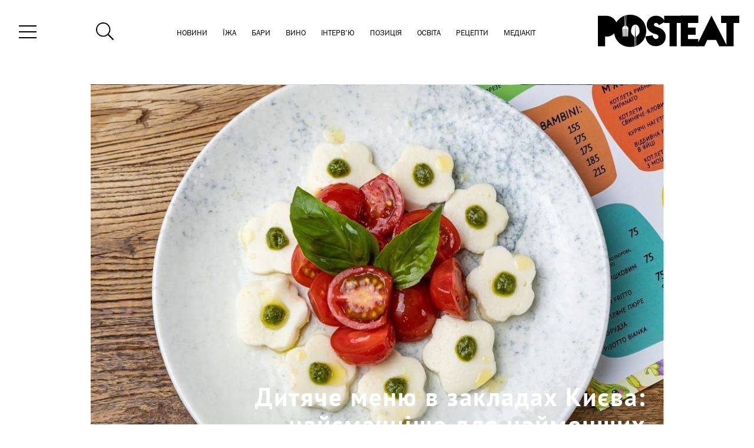

--- FILE ---
content_type: text/html; charset=UTF-8
request_url: https://posteat.ua/obzory/dityache-menyu-v-zakladax-kiyeva-najsmachnishe-dlya-najmenshix/
body_size: 31258
content:
<!DOCTYPE html>
<html lang="ru" prefix="og: http://ogp.me/ns#">
<head>
	<meta charset="UTF-8">
	
	<link rel="shortcut icon" type="image/x-icon" sizes="64x64" href="https://posteat.ua/wp-content/themes/posteat-child-2019/assets/images/PostEat-fav.ico">
		<meta name="viewport" content="width=device-width, initial-scale=1">

	<!--  -->
	
	<!--[if lt IE 9]>
	<script src="https://posteat.ua/wp-content/themes/posteat/js/html5.js"></script>
<![endif]-->

<meta property="og:url"                content="https://posteat.ua/obzory/dityache-menyu-v-zakladax-kiyeva-najsmachnishe-dlya-najmenshix/" />
<meta property="og:type"               content="article" />
<meta property="og:title"              content="Дитяче меню в закладах Києва: найсмачніше для найменших" />
<meta property="og:description"        content="Дитяче меню в закладах Києва: найсмачніше для найменших" />
<meta property="og:image"              content="https://posteat.ua/wp-content/uploads/2023/09/Mercato-Italiano2-1-1-1.jpg" />
<meta property="og:image:type" 		   content="image/jpeg" />
<meta property="og:image:width" 	   content="1200" />
<meta property="og:image:height" 	   content="630" />

<meta property="fb:app_id"			   content="1922924881313394" />

<meta name="twitter:card" 			   content="summary_large_image">
<meta name="twitter:site" 			   content="@GVULT">
<meta name="twitter:title"             content="Дитяче меню в закладах Києва: найсмачніше для найменших">
<meta name="twitter:description" 	   content="Дитяче меню в закладах Києва: найсмачніше для найменших">
<meta name='yandex-verification' 	   content='5550a4a85bae10ba' />
<meta name="google-site-verification"  content="b3O5Ia37LBrR5-lxA_2kWoNfK58wKYGf40JkA4y3Xq8" />

<!-- Google Tag Manager -->
<script>(function(w,d,s,l,i){w[l]=w[l]||[];w[l].push({'gtm.start':
	new Date().getTime(),event:'gtm.js'});var f=d.getElementsByTagName(s)[0],
j=d.createElement(s),dl=l!='dataLayer'?'&l='+l:'';j.async=true;j.src=
'https://www.googletagmanager.com/gtm.js?id='+i+dl;f.parentNode.insertBefore(j,f);
})(window,document,'script','dataLayer','GTM-WMM26DC');</script>
<!-- End Google Tag Manager -->

<script src="https://apis.google.com/js/api:client.js"></script>

<script data-ad-client="ca-pub-3483436381555225" async src="https://pagead2.googlesyndication.com/pagead/js/adsbygoogle.js"></script>

<script>
	var googleUser = {};
	var startApp = function() {
		gapi.load('auth2', function(){
			// Retrieve the singleton for the GoogleAuth library and set up the client.
			auth2 = gapi.auth2.init(
			{
				client_id: '980953484047-3q9k59989voh4dnnj9cg2900brivqorq.apps.googleusercontent.com',
				cookiepolicy: 'single_host_origin',
				// Request scopes in addition to 'profile' and 'email'
				//scope: 'additional_scope'
			});

			attachSignin(document.getElementById('google_login'));
		});
	};

	function attachSignin(element) {
		auth2.attachClickHandler(element, {},
			function(googleUser) {
				var profile = googleUser.getBasicProfile();

				var request = new XMLHttpRequest()
				var fd = new FormData()

				request.open('POST', ajax_login_object.ajaxurl)
				fd.append('action', 'ajaxdatausers')
				fd.append('ID', profile.getId())
				fd.append('firstName', profile.getGivenName())
				fd.append('lastName', profile.getFamilyName())
				fd.append('email', profile.getEmail())
				fd.append('image', profile.getImageUrl())
				fd.append('nonce', google_login.dataset.nonce)


				request.send(fd)

				request.onreadystatechange = function() {
					if ( this.readyState != 4 ) {return}
						if ( this.status == 200 ) {location.reload()}
					}
			},
			function(error) {
				alert(JSON.stringify(error, undefined, 2));
			});
	}
</script>

<!-- Facebook Pixel Code -->
<script>
	!function(f,b,e,v,n,t,s)
	{if(f.fbq)return;n=f.fbq=function(){n.callMethod?
		n.callMethod.apply(n,arguments):n.queue.push(arguments)};
		if(!f._fbq)f._fbq=n;n.push=n;n.loaded=!0;n.version='2.0';
		n.queue=[];t=b.createElement(e);t.async=!0;
		t.src=v;s=b.getElementsByTagName(e)[0];
		s.parentNode.insertBefore(t,s)}(window,document,'script',
			'https://connect.facebook.net/en_US/fbevents.js');
		fbq('init', '1477812252308957'); 
		fbq('track', 'PageView');
	</script>
	<noscript>
		<img height="1" width="1" src="https://www.facebook.com/tr?id=1477812252308957&ev=PageView&noscript=1"/>
	</noscript>

		<!-- (C)2000-2017 Gemius SA - gemiusPrism  / posteat.ua/Pages -->
	<script type="text/javascript">
		/* <![CDATA[ */
		var pp_gemius_identifier = '.X07MOronK12OuWB95.HVsWnXfv1rS9gm3uQ3aqbCoX.P7';
// lines below shouldn't be edited
function gemius_pending(i) { window[i] = window[i] || function() {var x = window[i+'_pdata'] = window[i+'_pdata'] || []; x[x.length]=arguments;};};gemius_pending('gemius_hit'); gemius_pending('gemius_event'); gemius_pending('pp_gemius_hit'); gemius_pending('pp_gemius_event');(function(d,t) {try {var gt=d.createElement(t),s=d.getElementsByTagName(t)[0],l='http'+((location.protocol=='https:')?'s':''); gt.setAttribute('async','async');gt.setAttribute('defer','defer'); gt.src=l+'://gaua.hit.gemius.pl/xgemius.js'; s.parentNode.insertBefore(gt,s);} catch (e) {}})(document,'script');
/* ]]> */
</script>


<style>
	.banner {
		display: none;
		text-align: center;
	}

	.banner img {
		max-width: 320px;
		width: 100%;
		height: auto;
	}

	@media ( max-width: 768px ) {
		.banner {
			display: block;
			width: 100%;
			max-width: 320px;
			height: auto;
			margin: auto;
		}
	}
</style>
<meta name='robots' content='index, follow, max-image-preview:large, max-snippet:-1, max-video-preview:-1' />
	<style>img:is([sizes="auto" i], [sizes^="auto," i]) { contain-intrinsic-size: 3000px 1500px }</style>
	
	<!-- This site is optimized with the Yoast SEO plugin v26.1.1 - https://yoast.com/wordpress/plugins/seo/ -->
	<title>Дитяче меню в закладах Києва: найсмачніше для найменших - PostEat</title>
	<link rel="canonical" href="https://posteat.ua/obzory/dityache-menyu-v-zakladax-kiyeva-najsmachnishe-dlya-najmenshix/" />
	<script type="application/ld+json" class="yoast-schema-graph">{"@context":"https://schema.org","@graph":[{"@type":"WebPage","@id":"https://posteat.ua/obzory/dityache-menyu-v-zakladax-kiyeva-najsmachnishe-dlya-najmenshix/","url":"https://posteat.ua/obzory/dityache-menyu-v-zakladax-kiyeva-najsmachnishe-dlya-najmenshix/","name":"Дитяче меню в закладах Києва: найсмачніше для найменших - PostEat","isPartOf":{"@id":"https://posteat.ua/#website"},"primaryImageOfPage":{"@id":"https://posteat.ua/obzory/dityache-menyu-v-zakladax-kiyeva-najsmachnishe-dlya-najmenshix/#primaryimage"},"image":{"@id":"https://posteat.ua/obzory/dityache-menyu-v-zakladax-kiyeva-najsmachnishe-dlya-najmenshix/#primaryimage"},"thumbnailUrl":"https://posteat.ua/wp-content/uploads/2023/09/Mercato-Italiano2-1-1-1.jpg","datePublished":"2023-09-18T22:14:32+00:00","breadcrumb":{"@id":"https://posteat.ua/obzory/dityache-menyu-v-zakladax-kiyeva-najsmachnishe-dlya-najmenshix/#breadcrumb"},"inLanguage":"ru-RU","potentialAction":[{"@type":"ReadAction","target":["https://posteat.ua/obzory/dityache-menyu-v-zakladax-kiyeva-najsmachnishe-dlya-najmenshix/"]}]},{"@type":"ImageObject","inLanguage":"ru-RU","@id":"https://posteat.ua/obzory/dityache-menyu-v-zakladax-kiyeva-najsmachnishe-dlya-najmenshix/#primaryimage","url":"https://posteat.ua/wp-content/uploads/2023/09/Mercato-Italiano2-1-1-1.jpg","contentUrl":"https://posteat.ua/wp-content/uploads/2023/09/Mercato-Italiano2-1-1-1.jpg","width":1000,"height":667},{"@type":"BreadcrumbList","@id":"https://posteat.ua/obzory/dityache-menyu-v-zakladax-kiyeva-najsmachnishe-dlya-najmenshix/#breadcrumb","itemListElement":[{"@type":"ListItem","position":1,"name":"Главная страница","item":"https://posteat.ua/"},{"@type":"ListItem","position":2,"name":"Їжа","item":"https://posteat.ua/obzory/"},{"@type":"ListItem","position":3,"name":"Дитяче меню в закладах Києва: найсмачніше для найменших"}]},{"@type":"WebSite","@id":"https://posteat.ua/#website","url":"https://posteat.ua/","name":"PostEat","description":"Профільне гастрономічне видання України","potentialAction":[{"@type":"SearchAction","target":{"@type":"EntryPoint","urlTemplate":"https://posteat.ua/?s={search_term_string}"},"query-input":{"@type":"PropertyValueSpecification","valueRequired":true,"valueName":"search_term_string"}}],"inLanguage":"ru-RU"}]}</script>
	<!-- / Yoast SEO plugin. -->


<link rel='dns-prefetch' href='//ajax.googleapis.com' />
<link rel="alternate" type="application/rss+xml" title="PostEat &raquo; Лента комментариев к &laquo;Дитяче меню в закладах Києва: найсмачніше для найменших&raquo;" href="https://posteat.ua/obzory/dityache-menyu-v-zakladax-kiyeva-najsmachnishe-dlya-najmenshix/feed/" />
<script type="text/javascript">
/* <![CDATA[ */
window._wpemojiSettings = {"baseUrl":"https:\/\/s.w.org\/images\/core\/emoji\/16.0.1\/72x72\/","ext":".png","svgUrl":"https:\/\/s.w.org\/images\/core\/emoji\/16.0.1\/svg\/","svgExt":".svg","source":{"concatemoji":"https:\/\/posteat.ua\/wp-includes\/js\/wp-emoji-release.min.js?ver=6.8.3"}};
/*! This file is auto-generated */
!function(s,n){var o,i,e;function c(e){try{var t={supportTests:e,timestamp:(new Date).valueOf()};sessionStorage.setItem(o,JSON.stringify(t))}catch(e){}}function p(e,t,n){e.clearRect(0,0,e.canvas.width,e.canvas.height),e.fillText(t,0,0);var t=new Uint32Array(e.getImageData(0,0,e.canvas.width,e.canvas.height).data),a=(e.clearRect(0,0,e.canvas.width,e.canvas.height),e.fillText(n,0,0),new Uint32Array(e.getImageData(0,0,e.canvas.width,e.canvas.height).data));return t.every(function(e,t){return e===a[t]})}function u(e,t){e.clearRect(0,0,e.canvas.width,e.canvas.height),e.fillText(t,0,0);for(var n=e.getImageData(16,16,1,1),a=0;a<n.data.length;a++)if(0!==n.data[a])return!1;return!0}function f(e,t,n,a){switch(t){case"flag":return n(e,"\ud83c\udff3\ufe0f\u200d\u26a7\ufe0f","\ud83c\udff3\ufe0f\u200b\u26a7\ufe0f")?!1:!n(e,"\ud83c\udde8\ud83c\uddf6","\ud83c\udde8\u200b\ud83c\uddf6")&&!n(e,"\ud83c\udff4\udb40\udc67\udb40\udc62\udb40\udc65\udb40\udc6e\udb40\udc67\udb40\udc7f","\ud83c\udff4\u200b\udb40\udc67\u200b\udb40\udc62\u200b\udb40\udc65\u200b\udb40\udc6e\u200b\udb40\udc67\u200b\udb40\udc7f");case"emoji":return!a(e,"\ud83e\udedf")}return!1}function g(e,t,n,a){var r="undefined"!=typeof WorkerGlobalScope&&self instanceof WorkerGlobalScope?new OffscreenCanvas(300,150):s.createElement("canvas"),o=r.getContext("2d",{willReadFrequently:!0}),i=(o.textBaseline="top",o.font="600 32px Arial",{});return e.forEach(function(e){i[e]=t(o,e,n,a)}),i}function t(e){var t=s.createElement("script");t.src=e,t.defer=!0,s.head.appendChild(t)}"undefined"!=typeof Promise&&(o="wpEmojiSettingsSupports",i=["flag","emoji"],n.supports={everything:!0,everythingExceptFlag:!0},e=new Promise(function(e){s.addEventListener("DOMContentLoaded",e,{once:!0})}),new Promise(function(t){var n=function(){try{var e=JSON.parse(sessionStorage.getItem(o));if("object"==typeof e&&"number"==typeof e.timestamp&&(new Date).valueOf()<e.timestamp+604800&&"object"==typeof e.supportTests)return e.supportTests}catch(e){}return null}();if(!n){if("undefined"!=typeof Worker&&"undefined"!=typeof OffscreenCanvas&&"undefined"!=typeof URL&&URL.createObjectURL&&"undefined"!=typeof Blob)try{var e="postMessage("+g.toString()+"("+[JSON.stringify(i),f.toString(),p.toString(),u.toString()].join(",")+"));",a=new Blob([e],{type:"text/javascript"}),r=new Worker(URL.createObjectURL(a),{name:"wpTestEmojiSupports"});return void(r.onmessage=function(e){c(n=e.data),r.terminate(),t(n)})}catch(e){}c(n=g(i,f,p,u))}t(n)}).then(function(e){for(var t in e)n.supports[t]=e[t],n.supports.everything=n.supports.everything&&n.supports[t],"flag"!==t&&(n.supports.everythingExceptFlag=n.supports.everythingExceptFlag&&n.supports[t]);n.supports.everythingExceptFlag=n.supports.everythingExceptFlag&&!n.supports.flag,n.DOMReady=!1,n.readyCallback=function(){n.DOMReady=!0}}).then(function(){return e}).then(function(){var e;n.supports.everything||(n.readyCallback(),(e=n.source||{}).concatemoji?t(e.concatemoji):e.wpemoji&&e.twemoji&&(t(e.twemoji),t(e.wpemoji)))}))}((window,document),window._wpemojiSettings);
/* ]]> */
</script>
<link rel='stylesheet' id='wpra-lightbox-css' href='https://posteat.ua/wp-content/plugins/wp-rss-aggregator/core/css/jquery-colorbox.css?ver=1.4.33' type='text/css' media='all' />
<style id='wp-emoji-styles-inline-css' type='text/css'>

	img.wp-smiley, img.emoji {
		display: inline !important;
		border: none !important;
		box-shadow: none !important;
		height: 1em !important;
		width: 1em !important;
		margin: 0 0.07em !important;
		vertical-align: -0.1em !important;
		background: none !important;
		padding: 0 !important;
	}
</style>
<link rel='stylesheet' id='wp-block-library-css' href='https://posteat.ua/wp-includes/css/dist/block-library/style.min.css?ver=6.8.3' type='text/css' media='all' />
<style id='classic-theme-styles-inline-css' type='text/css'>
/*! This file is auto-generated */
.wp-block-button__link{color:#fff;background-color:#32373c;border-radius:9999px;box-shadow:none;text-decoration:none;padding:calc(.667em + 2px) calc(1.333em + 2px);font-size:1.125em}.wp-block-file__button{background:#32373c;color:#fff;text-decoration:none}
</style>
<link rel='stylesheet' id='wpra-displays-css' href='https://posteat.ua/wp-content/plugins/wp-rss-aggregator/core/css/displays.css?ver=5.0.4' type='text/css' media='all' />
<style id='global-styles-inline-css' type='text/css'>
:root{--wp--preset--aspect-ratio--square: 1;--wp--preset--aspect-ratio--4-3: 4/3;--wp--preset--aspect-ratio--3-4: 3/4;--wp--preset--aspect-ratio--3-2: 3/2;--wp--preset--aspect-ratio--2-3: 2/3;--wp--preset--aspect-ratio--16-9: 16/9;--wp--preset--aspect-ratio--9-16: 9/16;--wp--preset--color--black: #000000;--wp--preset--color--cyan-bluish-gray: #abb8c3;--wp--preset--color--white: #ffffff;--wp--preset--color--pale-pink: #f78da7;--wp--preset--color--vivid-red: #cf2e2e;--wp--preset--color--luminous-vivid-orange: #ff6900;--wp--preset--color--luminous-vivid-amber: #fcb900;--wp--preset--color--light-green-cyan: #7bdcb5;--wp--preset--color--vivid-green-cyan: #00d084;--wp--preset--color--pale-cyan-blue: #8ed1fc;--wp--preset--color--vivid-cyan-blue: #0693e3;--wp--preset--color--vivid-purple: #9b51e0;--wp--preset--gradient--vivid-cyan-blue-to-vivid-purple: linear-gradient(135deg,rgba(6,147,227,1) 0%,rgb(155,81,224) 100%);--wp--preset--gradient--light-green-cyan-to-vivid-green-cyan: linear-gradient(135deg,rgb(122,220,180) 0%,rgb(0,208,130) 100%);--wp--preset--gradient--luminous-vivid-amber-to-luminous-vivid-orange: linear-gradient(135deg,rgba(252,185,0,1) 0%,rgba(255,105,0,1) 100%);--wp--preset--gradient--luminous-vivid-orange-to-vivid-red: linear-gradient(135deg,rgba(255,105,0,1) 0%,rgb(207,46,46) 100%);--wp--preset--gradient--very-light-gray-to-cyan-bluish-gray: linear-gradient(135deg,rgb(238,238,238) 0%,rgb(169,184,195) 100%);--wp--preset--gradient--cool-to-warm-spectrum: linear-gradient(135deg,rgb(74,234,220) 0%,rgb(151,120,209) 20%,rgb(207,42,186) 40%,rgb(238,44,130) 60%,rgb(251,105,98) 80%,rgb(254,248,76) 100%);--wp--preset--gradient--blush-light-purple: linear-gradient(135deg,rgb(255,206,236) 0%,rgb(152,150,240) 100%);--wp--preset--gradient--blush-bordeaux: linear-gradient(135deg,rgb(254,205,165) 0%,rgb(254,45,45) 50%,rgb(107,0,62) 100%);--wp--preset--gradient--luminous-dusk: linear-gradient(135deg,rgb(255,203,112) 0%,rgb(199,81,192) 50%,rgb(65,88,208) 100%);--wp--preset--gradient--pale-ocean: linear-gradient(135deg,rgb(255,245,203) 0%,rgb(182,227,212) 50%,rgb(51,167,181) 100%);--wp--preset--gradient--electric-grass: linear-gradient(135deg,rgb(202,248,128) 0%,rgb(113,206,126) 100%);--wp--preset--gradient--midnight: linear-gradient(135deg,rgb(2,3,129) 0%,rgb(40,116,252) 100%);--wp--preset--font-size--small: 13px;--wp--preset--font-size--medium: 20px;--wp--preset--font-size--large: 36px;--wp--preset--font-size--x-large: 42px;--wp--preset--spacing--20: 0.44rem;--wp--preset--spacing--30: 0.67rem;--wp--preset--spacing--40: 1rem;--wp--preset--spacing--50: 1.5rem;--wp--preset--spacing--60: 2.25rem;--wp--preset--spacing--70: 3.38rem;--wp--preset--spacing--80: 5.06rem;--wp--preset--shadow--natural: 6px 6px 9px rgba(0, 0, 0, 0.2);--wp--preset--shadow--deep: 12px 12px 50px rgba(0, 0, 0, 0.4);--wp--preset--shadow--sharp: 6px 6px 0px rgba(0, 0, 0, 0.2);--wp--preset--shadow--outlined: 6px 6px 0px -3px rgba(255, 255, 255, 1), 6px 6px rgba(0, 0, 0, 1);--wp--preset--shadow--crisp: 6px 6px 0px rgba(0, 0, 0, 1);}:where(.is-layout-flex){gap: 0.5em;}:where(.is-layout-grid){gap: 0.5em;}body .is-layout-flex{display: flex;}.is-layout-flex{flex-wrap: wrap;align-items: center;}.is-layout-flex > :is(*, div){margin: 0;}body .is-layout-grid{display: grid;}.is-layout-grid > :is(*, div){margin: 0;}:where(.wp-block-columns.is-layout-flex){gap: 2em;}:where(.wp-block-columns.is-layout-grid){gap: 2em;}:where(.wp-block-post-template.is-layout-flex){gap: 1.25em;}:where(.wp-block-post-template.is-layout-grid){gap: 1.25em;}.has-black-color{color: var(--wp--preset--color--black) !important;}.has-cyan-bluish-gray-color{color: var(--wp--preset--color--cyan-bluish-gray) !important;}.has-white-color{color: var(--wp--preset--color--white) !important;}.has-pale-pink-color{color: var(--wp--preset--color--pale-pink) !important;}.has-vivid-red-color{color: var(--wp--preset--color--vivid-red) !important;}.has-luminous-vivid-orange-color{color: var(--wp--preset--color--luminous-vivid-orange) !important;}.has-luminous-vivid-amber-color{color: var(--wp--preset--color--luminous-vivid-amber) !important;}.has-light-green-cyan-color{color: var(--wp--preset--color--light-green-cyan) !important;}.has-vivid-green-cyan-color{color: var(--wp--preset--color--vivid-green-cyan) !important;}.has-pale-cyan-blue-color{color: var(--wp--preset--color--pale-cyan-blue) !important;}.has-vivid-cyan-blue-color{color: var(--wp--preset--color--vivid-cyan-blue) !important;}.has-vivid-purple-color{color: var(--wp--preset--color--vivid-purple) !important;}.has-black-background-color{background-color: var(--wp--preset--color--black) !important;}.has-cyan-bluish-gray-background-color{background-color: var(--wp--preset--color--cyan-bluish-gray) !important;}.has-white-background-color{background-color: var(--wp--preset--color--white) !important;}.has-pale-pink-background-color{background-color: var(--wp--preset--color--pale-pink) !important;}.has-vivid-red-background-color{background-color: var(--wp--preset--color--vivid-red) !important;}.has-luminous-vivid-orange-background-color{background-color: var(--wp--preset--color--luminous-vivid-orange) !important;}.has-luminous-vivid-amber-background-color{background-color: var(--wp--preset--color--luminous-vivid-amber) !important;}.has-light-green-cyan-background-color{background-color: var(--wp--preset--color--light-green-cyan) !important;}.has-vivid-green-cyan-background-color{background-color: var(--wp--preset--color--vivid-green-cyan) !important;}.has-pale-cyan-blue-background-color{background-color: var(--wp--preset--color--pale-cyan-blue) !important;}.has-vivid-cyan-blue-background-color{background-color: var(--wp--preset--color--vivid-cyan-blue) !important;}.has-vivid-purple-background-color{background-color: var(--wp--preset--color--vivid-purple) !important;}.has-black-border-color{border-color: var(--wp--preset--color--black) !important;}.has-cyan-bluish-gray-border-color{border-color: var(--wp--preset--color--cyan-bluish-gray) !important;}.has-white-border-color{border-color: var(--wp--preset--color--white) !important;}.has-pale-pink-border-color{border-color: var(--wp--preset--color--pale-pink) !important;}.has-vivid-red-border-color{border-color: var(--wp--preset--color--vivid-red) !important;}.has-luminous-vivid-orange-border-color{border-color: var(--wp--preset--color--luminous-vivid-orange) !important;}.has-luminous-vivid-amber-border-color{border-color: var(--wp--preset--color--luminous-vivid-amber) !important;}.has-light-green-cyan-border-color{border-color: var(--wp--preset--color--light-green-cyan) !important;}.has-vivid-green-cyan-border-color{border-color: var(--wp--preset--color--vivid-green-cyan) !important;}.has-pale-cyan-blue-border-color{border-color: var(--wp--preset--color--pale-cyan-blue) !important;}.has-vivid-cyan-blue-border-color{border-color: var(--wp--preset--color--vivid-cyan-blue) !important;}.has-vivid-purple-border-color{border-color: var(--wp--preset--color--vivid-purple) !important;}.has-vivid-cyan-blue-to-vivid-purple-gradient-background{background: var(--wp--preset--gradient--vivid-cyan-blue-to-vivid-purple) !important;}.has-light-green-cyan-to-vivid-green-cyan-gradient-background{background: var(--wp--preset--gradient--light-green-cyan-to-vivid-green-cyan) !important;}.has-luminous-vivid-amber-to-luminous-vivid-orange-gradient-background{background: var(--wp--preset--gradient--luminous-vivid-amber-to-luminous-vivid-orange) !important;}.has-luminous-vivid-orange-to-vivid-red-gradient-background{background: var(--wp--preset--gradient--luminous-vivid-orange-to-vivid-red) !important;}.has-very-light-gray-to-cyan-bluish-gray-gradient-background{background: var(--wp--preset--gradient--very-light-gray-to-cyan-bluish-gray) !important;}.has-cool-to-warm-spectrum-gradient-background{background: var(--wp--preset--gradient--cool-to-warm-spectrum) !important;}.has-blush-light-purple-gradient-background{background: var(--wp--preset--gradient--blush-light-purple) !important;}.has-blush-bordeaux-gradient-background{background: var(--wp--preset--gradient--blush-bordeaux) !important;}.has-luminous-dusk-gradient-background{background: var(--wp--preset--gradient--luminous-dusk) !important;}.has-pale-ocean-gradient-background{background: var(--wp--preset--gradient--pale-ocean) !important;}.has-electric-grass-gradient-background{background: var(--wp--preset--gradient--electric-grass) !important;}.has-midnight-gradient-background{background: var(--wp--preset--gradient--midnight) !important;}.has-small-font-size{font-size: var(--wp--preset--font-size--small) !important;}.has-medium-font-size{font-size: var(--wp--preset--font-size--medium) !important;}.has-large-font-size{font-size: var(--wp--preset--font-size--large) !important;}.has-x-large-font-size{font-size: var(--wp--preset--font-size--x-large) !important;}
:where(.wp-block-post-template.is-layout-flex){gap: 1.25em;}:where(.wp-block-post-template.is-layout-grid){gap: 1.25em;}
:where(.wp-block-columns.is-layout-flex){gap: 2em;}:where(.wp-block-columns.is-layout-grid){gap: 2em;}
:root :where(.wp-block-pullquote){font-size: 1.5em;line-height: 1.6;}
</style>
<link rel='stylesheet' id='bootstrap-css' href='https://posteat.ua/wp-content/themes/posteat/css/bootstrap.min.css?ver=6.8.3' type='text/css' media='all' />
<link rel='stylesheet' id='jqueryui-css' href='https://ajax.googleapis.com/ajax/libs/jqueryui/1.11.4/themes/smoothness/jquery-ui.css' type='text/css' media='all' />
<link rel='stylesheet' id='pe-plugin-style-css' href='https://posteat.ua/wp-content/plugins/polls-main/assets/css/style.css?ver=6.8.3' type='text/css' media='all' />
<link rel='stylesheet' id='sp-plugin-style-css' href='https://posteat.ua/wp-content/plugins/scoring-points/assets/css/style.css?ver=6.8.3' type='text/css' media='all' />
<link rel='stylesheet' id='parent-style-css' href='https://posteat.ua/wp-content/themes/posteat/style.css?ver=6.8.3' type='text/css' media='all' />
<link rel='stylesheet' id='child-style-css' href='https://posteat.ua/wp-content/themes/posteat-child-2019/style.css?ver=6.8.3' type='text/css' media='all' />
<link rel='stylesheet' id='proprietary-text-style-css' href='https://posteat.ua/wp-content/themes/posteat-child-2019/css/hidden-proprietary-text.css?ver=6.8.3' type='text/css' media='all' />
<link rel='stylesheet' id='font-awesome-css' href='https://posteat.ua/wp-content/themes/posteat/css/font-awesome.min.css?ver=6.8.3' type='text/css' media='all' />
<link rel='stylesheet' id='bootstrap-checkbox-css' href='https://posteat.ua/wp-content/themes/posteat/css/awesome-bootstrap-checkbox.css?ver=6.8.3' type='text/css' media='all' />
<link rel='stylesheet' id='owl-carousel-css' href='https://posteat.ua/wp-content/themes/posteat/owl-carousel/assets/owl.carousel.min.css?ver=6.8.3' type='text/css' media='all' />
<link rel='stylesheet' id='owl-theme-css' href='https://posteat.ua/wp-content/themes/posteat/owl-carousel/assets/owl.theme.default.min.css?ver=6.8.3' type='text/css' media='all' />
<link rel='stylesheet' id='header-css' href='https://posteat.ua/wp-content/themes/posteat/css/header.css?ver=1769685159' type='text/css' media='all' />
<link rel='stylesheet' id='footer-css' href='https://posteat.ua/wp-content/themes/posteat/css/footer.css?ver=6.8.3' type='text/css' media='all' />
<script type="text/javascript" src="https://posteat.ua/wp-content/themes/posteat/js/jquery-1.11.3.min.js" id="jquery-js"></script>
<script type="text/javascript" id="ajax-login-script-js-extra">
/* <![CDATA[ */
var ajax_login_object = {"ajaxurl":"https:\/\/posteat.ua\/wp-admin\/admin-ajax.php","redirecturl":"\/obzory\/dityache-menyu-v-zakladax-kiyeva-najsmachnishe-dlya-najmenshix\/","loadingmessage":"\u041e\u0431\u0440\u0430\u0431\u043e\u0442\u043a\u0430 \u0437\u0430\u043f\u0440\u043e\u0441\u0430..."};
/* ]]> */
</script>
<script type="text/javascript" src="https://posteat.ua/wp-content/themes/posteat/js/ajax-login-script.js?ver=6.8.3" id="ajax-login-script-js"></script>
<script type="text/javascript" id="ajax-signup-script-js-extra">
/* <![CDATA[ */
var ajax_signup_object = {"ajaxurl":"https:\/\/posteat.ua\/wp-admin\/admin-ajax.php","redirecturl":"\/obzory\/dityache-menyu-v-zakladax-kiyeva-najsmachnishe-dlya-najmenshix\/","loadingmessage":"\u041e\u0431\u0440\u0430\u0431\u043e\u0442\u043a\u0430 \u0437\u0430\u043f\u0440\u043e\u0441\u0430..."};
/* ]]> */
</script>
<script type="text/javascript" src="https://posteat.ua/wp-content/themes/posteat/js/ajax-signup-script.js?ver=6.8.3" id="ajax-signup-script-js"></script>
<script type="text/javascript" id="ajax-advanced-search-script-js-extra">
/* <![CDATA[ */
var ajax_search_object = {"ajaxurl":"https:\/\/posteat.ua\/wp-admin\/admin-ajax.php","redirecturl":"https:\/\/posteat.ua","loadingmessage":"\u041e\u0431\u0440\u0430\u0431\u043e\u0442\u043a\u0430 \u0437\u0430\u043f\u0440\u043e\u0441\u0430..."};
/* ]]> */
</script>
<script type="text/javascript" src="https://posteat.ua/wp-content/themes/posteat/js/ajax-advanced-search-script.js?ver=6.8.3" id="ajax-advanced-search-script-js"></script>
<script type="text/javascript" id="ajax-loadmore-script-js-extra">
/* <![CDATA[ */
var ajax_loadmore_object = {"ajaxurl":"https:\/\/posteat.ua\/wp-admin\/admin-ajax.php","redirecturl":"https:\/\/posteat.ua","loadingmessage":"\u041e\u0431\u0440\u0430\u0431\u043e\u0442\u043a\u0430 \u0437\u0430\u043f\u0440\u043e\u0441\u0430..."};
/* ]]> */
</script>
<script type="text/javascript" src="https://posteat.ua/wp-content/themes/posteat/js/ajax-loadmore-script.js?ver=1.1" id="ajax-loadmore-script-js"></script>
<script type="text/javascript" src="https://posteat.ua/wp-content/plugins/banner-views-count//js/banner-views-script.js?ver=1769685159" id="pe-banner-views-script-js"></script>
<script type="text/javascript" id="pe-liqpay-button-script-js-extra">
/* <![CDATA[ */
var ajax_liqpay_button_object = {"ajaxurl":"https:\/\/posteat.ua\/wp-admin\/admin-ajax.php","redirecturl":"\/obzory\/dityache-menyu-v-zakladax-kiyeva-najsmachnishe-dlya-najmenshix\/","loadingmessage":"\u0417\u0430\u0433\u0440\u0443\u0437\u043a\u0430..."};
/* ]]> */
</script>
<script type="text/javascript" src="https://posteat.ua/wp-content/plugins/liqpay-button//js/liqpay-button-script.js?ver=6.8.3" id="pe-liqpay-button-script-js"></script>
<script type="text/javascript" src="https://posteat.ua/wp-includes/js/jquery/ui/core.min.js?ver=1.13.3" id="jquery-ui-core-js"></script>
<script type="text/javascript" id="poll-frontend-actions-js-extra">
/* <![CDATA[ */
var poll_frontend_object = {"ajaxurl":"https:\/\/posteat.ua\/wp-admin\/admin-ajax.php","redirecturl":"https:\/\/posteat.ua","loadingmessage":"\u041e\u0431\u0440\u0430\u0431\u043e\u0442\u043a\u0430 \u0437\u0430\u043f\u0440\u043e\u0441\u0430..."};
/* ]]> */
</script>
<script type="text/javascript" src="https://posteat.ua/wp-content/plugins/post-type-poll//post-type-poll.js?ver=6.8.3" id="poll-frontend-actions-js"></script>
<script type="text/javascript" src="https://posteat.ua/wp-content/plugins/scoring-points/assets/js/script.js?ver=6.8.3" id="sp-scoring-script-js"></script>
<script type="text/javascript" src="https://posteat.ua/wp-content/plugins/scoring-points/assets/js/admin.js?ver=6.8.3" id="sp-scoring-admin-script-js"></script>
<script type="text/javascript" src="https://posteat.ua/wp-content/plugins/soc-auth/assets/js/script.js?ver=6.8.3" id="soc_auth-script-js"></script>
<script type="text/javascript" src="https://posteat.ua/wp-content/themes/posteat/js/bootstrap.min.js?ver=6.8.3" id="bootstrap-script-js"></script>
<script type="text/javascript" src="https://posteat.ua/wp-content/themes/posteat/owl-carousel/owl.carousel.min.js?ver=6.8.3" id="owl-script-js"></script>
<script type="text/javascript" defer="defer" src="https://posteat.ua/wp-content/themes/posteat/js/show-big-picture.js?ver=6.8.3" id="show_big_picture-js"></script>
<script type="text/javascript" src="https://posteat.ua/wp-content/themes/posteat/js/profile.js?ver=6.8.3" id="profile-js"></script>
<script type="text/javascript" src="https://posteat.ua/wp-content/themes/posteat/js/newheader.js?ver=6.8.3" id="newheader-js"></script>
<script type="text/javascript" src="https://posteat.ua/wp-content/themes/posteat/js/best-of-week.js?ver=6.8.3" id="best-of-week-js"></script>
<link rel="https://api.w.org/" href="https://posteat.ua/wp-json/" /><link rel="EditURI" type="application/rsd+xml" title="RSD" href="https://posteat.ua/xmlrpc.php?rsd" />
<link rel='shortlink' href='https://posteat.ua/?p=210166' />
<link rel="alternate" title="oEmbed (JSON)" type="application/json+oembed" href="https://posteat.ua/wp-json/oembed/1.0/embed?url=https%3A%2F%2Fposteat.ua%2Fobzory%2Fdityache-menyu-v-zakladax-kiyeva-najsmachnishe-dlya-najmenshix%2F" />
<link rel="alternate" title="oEmbed (XML)" type="text/xml+oembed" href="https://posteat.ua/wp-json/oembed/1.0/embed?url=https%3A%2F%2Fposteat.ua%2Fobzory%2Fdityache-menyu-v-zakladax-kiyeva-najsmachnishe-dlya-najmenshix%2F&#038;format=xml" />
</head>

 

<body class="logged">
	<div class="body-color"></div>
	<div class="container-sub-menu">
		<div class="close-sub-menu" id="close-sub-menu"></div>
		<nav>				
			<ul data-href="/interview" class="menu-list sub-menu">
				<li><a href="/interview">інтерв'ю</a></li>
				<li><a href="/interview-chef">шеф</a></li>
				<li><a href="/interview-barman">бармен</a></li>
				<li><a href="/interview-barista">бариста</a></li>
				<li><a href="/interview-restaurateur">ресторатор</a></li>
				<li><a href="/interview-partners">партнери</a></li>
			</ul>
			<ul data-href="/wine" class="menu-list sub-menu">
				<li><a href="/wine">вино</a></li>
				<li><a href="/wine-ukraine">україна</a></li>
				<li><a href="/wine-world">світ</a></li>
			</ul>
			<ul data-href="/recepty" class="menu-list sub-menu">
				<li><a href="/recepty">Всі</a></li>
				<li><a href="/philadelphia">Philadelphia</a></li>
			</ul>
			<ul data-href="/bary" class="menu-list sub-menu">
				<li><a href="/bary">Бари</a></li>
				<li><a href="/bary-kiyv">Київ</a></li>
				<li><a href="/bary-lviv">Львів</a></li>
				<li><a href="/bary-odesa">Одеса</a></li>
				<li><a href="/bary-svit">Світ</a></li>
				<li><a href="/bary-contests">Конкурси</a></li>
				<li><a href="/bary-uabarawards">UA BAR AWARDS</a></li>
				<li><a href="/bary-brothers">Братья В Хлам</a></li>
				<li><a href="/bary-shake">Шейк.</a></li>
			</ul>
			<ul data-href="/education" class="menu-list sub-menu">
										<li><a href="/dbaacademy">DBA Academy</a></li>
												<li><a href="/restopraktiki">RestoPraktiki</a></li>
									
			</ul>
			<ul data-href="/obzoryy" class="menu-list sub-menu">
				<li><a href="/obzoryy">Їжа</a></li>
				<li><a href="/food-kiyv">Київ</a></li>
				<li><a href="/food-lviv">Львів</a></li>
				<li><a href="/food-odesa">Одеса</a></li>
				<li><a href="/food-world">Світ</a></li>
			</ul>
			<ul data-href="/novosti" class="menu-list sub-menu">
				<li><a href="/novosti">новини</a></li>
				<li><a href="/novosti-kiyv">Київ</a></li>
				<li><a href="/novosti-lviv">Львів</a></li>
				<li><a href="/novosti-odesa">Одеса</a></li>
				<li><a href="/novosti-world">Світ</a></li>
			</ul>
			<ul data-href="/about_us" class="menu-list sub-menu">
				<li><a href="/o-nas/">про нас</a></li>
				<li><a href="/polzovatelskoe-soglashenie/">угода користувача</a></li>
				<li><a href="/pravila-obshheniya/">правила спілкування</a></li>
				<li><a href="/pravoobladatelyam/">правовласникам</a></li>
				<li><a href="/reklama/">реклама</a></li>
				<li><a href="/partnery">партнери</a></li>
			</ul>		
		</nav>
	</div>
	<nav class="pop-up-menu">
		<div class="pop-up-menu-nav">
			<div class="search-icon">
				<svg xmlns="http://www.w3.org/2000/svg" viewBox="0 0 512 512"><path d="M508.5 481.6l-129-129c-2.3-2.3-5.3-3.5-8.5-3.5h-10.3C395 312 416 262.5 416 208 416 93.1 322.9 0 208 0S0 93.1 0 208s93.1 208 208 208c54.5 0 104-21 141.1-55.2V371c0 3.2 1.3 6.2 3.5 8.5l129 129c4.7 4.7 12.3 4.7 17 0l9.9-9.9c4.7-4.7 4.7-12.3 0-17zM208 384c-97.3 0-176-78.7-176-176S110.7 32 208 32s176 78.7 176 176-78.7 176-176 176z"></path></svg>
			</div>
			<div class="close-pop-up" id="close-pop-up"></div>
		</div>
		<ul class="menu-list main-menu">
			<li class="parent-sub"><a data-parent-href="/novosti" href="/novosti">новини</a></li>
			<li class="parent-sub"><a data-parent-href="/obzoryy" href="/obzoryy">їжа</a></li>
			<li class="parent-sub"><a data-parent-href="/bary" href="/bary">бари</a></li>
			<li class="parent-sub"><a data-parent-href="/wine" href="/wine">вино</a></li>
			<li class="parent-sub"><a data-parent-href="/interview" href="/interview">інтерв'ю</a></li>
			<li><a href="/kolonka-gurmana">позиція</a></li>
			<li class="parent-sub"><a data-parent-href="/education" href="/education">Освіта</a></li>
			<!-- <li><a href="/poll">тести</a></li> -->
			<li class="parent-sub"><a data-parent-href="/recepty" href="/recepty">рецепти</a></li>
			<!-- 			<li><a href="/blyuda">страви</a></li> -->
			<!-- <li><a href="/zavedeniya">каталог</a></li> -->
			<li><a href="/reklama">Медіакіт</a></li>
		</ul>
		<ul class="menu-list main-menu-block">
			<li><a href="/photoreport/">фоторепортаж</a></li>
			<li><a href="/craft/">craft</a></li>
			<li><a href="/products/">продукти</a></li>
			<li><a href="/startpolls/">рейтинг</a></li>
			<li><a href="" data-toggle="modal" data-target=".modal-enter">Додати рецепт</a></li>
			<!-- 			<li><a href="" data-toggle="modal" data-target=".modal-enter">Додати страву</a></li> -->
		</ul>	
		<ul class="menu-list main-menu">
			<li class="parent-sub"><a data-parent-href="/about_us" href="/o-nas/">про нас</a></li>
		</ul>
		<ul class="menu-list social-wrapper">
			<li>
				<a href="https://www.facebook.com/posteatukraine/" target="_blank"><img src="https://posteat.ua/wp-content/themes/posteat/images/facebook.svg" alt=""></a>
			</li>
			<li>
				<a href="http://instagram.com/posteatukraine/" target="_blank"><img src="https://posteat.ua/wp-content/themes/posteat/images/instagram.svg" alt=""></a>
			</li>
			<li>
				<a href="https://www.youtube.com/channel/UCah_C2wEALIk_y4qZz4smaw/featured?view_as=subscriber" target="_blank"><img src="https://posteat.ua/wp-content/themes/posteat/images/youtube.svg" alt=""></a>
			</li>
			<li>
				<a href="https://t.me/posteat" target="_blank"><img src="https://posteat.ua/wp-content/themes/posteat/images/telegram.svg" alt=""></a>
			</li>
		</ul>	
		<div class="profile-wrapepr">
			<div class="profile-name">
				<p></p>
			</div>
			<div class="enter-wrapper">
				<div class="enter_nolog">
					<a href="" class="btn-enter" data-toggle="modal" data-target=".modal-enter">Увійти</a>				</div>
									<a href=""><img src="https://posteat.ua/wp-content/themes/posteat/images/arrow-icon.svg" alt=""></a>
							</div>
		</div>
	</nav>
	<div class="search-main">
		<div class="top-block">
			<div class="text">
				<p>пошук</p>
			</div>
			<div class="btn-close-search"></div>
		</div>
		<div class="bottom-block">
			<form action="https://posteat.ua" method="get" role="search">
				<input type="search" class="input-search" placeholder="Я шукаю..." name="s" value="">
				<div class="btn-search">
					<input type="submit" class="" value="">
				</div>
			</form>
		</div>
	</div>
	<div class="body-filter" style="position: relative;">
		<!-- Google Tag Manager (noscript) -->
		<noscript><iframe src="https://www.googletagmanager.com/ns.html?id=GTM-WMM26DC"
			height="0" width="0" style="display:none;visibility:hidden"></iframe></noscript>
			<!-- End Google Tag Manager (noscript) -->
			<div id="fb-root"></div>
			<script>
				window.fbAsyncInit = function() {
					FB.init({
						appId            : '1922924881313394',
						autoLogAppEvents : true,
						xfbml            : true,
						version          : 'v2.10'
					});
					FB.AppEvents.logPageView();
				};
				(function(d, s, id) {
					var js, fjs = d.getElementsByTagName(s)[0];
					if (d.getElementById(id)) return;
					js = d.createElement(s); js.id = id;
				  js.src = "//connect.facebook.net/ru_RU/sdk.js";//#xfbml=1&version=v2.5";
				  fjs.parentNode.insertBefore(js, fjs);
				}(document, 'script', 'facebook-jssdk'));
			</script>

			<div class="container-fluid">		
				<div class="row">			
					<div class="col-xs-12 header ">
						<div class="">
							<div class="navbar-burger-icon" id="header-navbar-btn"><span></span></div>
							<div class="search-icon">
								<svg xmlns="http://www.w3.org/2000/svg" viewBox="0 0 512 512"><path d="M508.5 481.6l-129-129c-2.3-2.3-5.3-3.5-8.5-3.5h-10.3C395 312 416 262.5 416 208 416 93.1 322.9 0 208 0S0 93.1 0 208s93.1 208 208 208c54.5 0 104-21 141.1-55.2V371c0 3.2 1.3 6.2 3.5 8.5l129 129c4.7 4.7 12.3 4.7 17 0l9.9-9.9c4.7-4.7 4.7-12.3 0-17zM208 384c-97.3 0-176-78.7-176-176S110.7 32 208 32s176 78.7 176 176-78.7 176-176 176z"></path></svg>
							</div>
						</div>				
						<nav class="menu-header">
							<ul>
								<li><a href="/novosti">новини</a>
									<ul class="sub-menu">
										<li><a href="/novosti-kiyv">Київ</a></li>
										<li><a href="/novosti-lviv">Львів</a></li>
										<li><a href="/novosti-odesa">Одеса</a></li>
										<li><a href="/novosti-world">Світ</a></li>
									</ul>
								</li>
								<li><a href="/obzoryy">їжа</a>
									<ul class="sub-menu">
										<li><a href="/food-kiyv">Київ</a></li>
										<li><a href="/food-lviv">Львів</a></li>
										<li><a href="/food-odesa">Одеса</a></li>
										<li><a href="/food-world">Світ</a></li>
									</ul>
								</li>
								<li><a href="/bary">бари</a>
									<ul class="sub-menu">
										<li><a href="/bary-kiyv">Київ</a></li>
										<li><a href="/bary-lviv">Львів</a></li>
										<li><a href="/bary-odesa">Одеса</a></li>
										<li><a href="/bary-svit">Світ</a></li>
										<li><a href="/bary-contests">Конкурси</a></li>
										<li><a href="/bary-uabarawards">UA BAR AWARDS</a></li>
										<li><a href="/bary-brothers">Братья В Хлам</a></li>
										<li><a href="/bary-shake">Шейк.</a></li>
									</ul>
								</li>
								<li>
									<a href="/wine">вино</a>
									<ul class="sub-menu">
										<li><a href="/wine-ukraine">україна</a></li>
										<li><a href="/wine-world">світ</a></li>
									</ul>
								</li>
								<li><a href="/interview">інтерв'ю</a>
									<ul class="sub-menu">
										<li><a href="/interview-chef">шеф</a></li>
										<li><a href="/interview-barman">бармен</a></li>
										<li><a href="/interview-barista">бариста</a></li>
										<li><a href="/interview-restaurateur">ресторатор</a></li>
										<li><a href="/interview-partners">партнери</a></li>
									</ul>
								</li>
								<li><a href="/kolonka-gurmana">позиція</a></li>
								<li><a href="/education">Освіта</a>
									<ul class="sub-menu">
																					<li><a href="/dbaacademy">DBA Academy</a></li>
																								<li><a href="/restopraktiki">RestoPraktiki</a></li>
																					</ul>
								</li>
								<li>
									<a href="/recepty">рецепти</a>
									<ul class="sub-menu">
										<li><a href="/recepty">Всі</a></li>
										<li><a href="/philadelphia">Philadelphia</a></li>
									</ul>
								</li>
								<!-- <li><a href="/poll">тести</a></li> -->
								<!-- <li><a href="/recepty">рецепти</a></li> -->
								<!-- <li><a href="/zavedeniya">каталог</a></li> -->
								<li><a href="/reklama">Медіакіт</a></li>
							</ul>
						</nav>
						<div class="logo">
							<a href="https://posteat.ua">
								<!-- <img src="">  -->
								<svg xmlns="http://www.w3.org/2000/svg" xml:space="preserve" y="0" x="0" id="Слой_1" version="1.1" viewBox="0 0 458.2 107"><style id="style37">.st0{fill:none;stroke:none;stroke-width:1.35;stroke-miterlimit:10}</style><path id="path39" d="M61.8 37.3c0 9.5-3.3 17.5-9.8 24-6.4 6.4-14.4 9.6-23.9 9.6h-4.6v31.4H0V3.2l28.1.2c9.5.2 17.4 3.6 23.9 10 6.5 6.6 9.8 14.5 9.8 23.9z"/><path id="path41" d="M156.5 52.1c0 14.7-5 27.1-15.1 37.2-10.1 10.1-22.4 15.1-37 15.1-14.9 0-27.3-5-37.2-14.9-9.9-9.9-14.9-22.4-14.9-37.4 0-14.6 5-27 15.1-37C77.5 5 89.8 0 104.4 0c14.6 0 27 5 37 15.1 10.1 10.1 15.1 22.4 15.1 37z"/><path id="path43" d="M219.6 73.6c-.5 8.5-3.8 15.4-9.8 20.5-5.9 5.1-13.1 7.7-21.8 7.7-9.9 0-17.8-2.8-23.5-8.4-5.7-5.6-9.2-13.4-10.5-23.3l23.2-3.2c.6 3.5 1.9 6.3 4 8.4 2.5 2.7 5.3 3.8 8.4 3.2 4-.5 6.1-2.8 6.5-6.8.4-3.4-1.5-6-5.6-7.7l-10.3-3.4c-4-1.3-7.4-3.2-10.4-5.6-8.5-6.7-12.3-15-11.4-25.1v.2c.6-7.7 3.7-14.1 9.3-19.3 5.9-5.1 12.6-7.7 20.4-7.7 12.6 0 22.6 6.4 30 19.3l-20.4 11.4c-2.7-5.3-6.2-7.7-10.5-7.2-3.4.4-5.1 2.2-5.3 5.4-.2 3 1.5 5.1 5.3 6.3h-.2l10.2 3.3c3.9 1.2 7.3 3 10.4 5.4 9 7.3 13 16.1 12.1 26.7z"/><path id="path45" d="M273.7 26.6h-18.2v75.8h-23.3V26.6h-17.4V3.2h58.9z"/><path id="path47" d="M325.4 102.4h-56.8V3.1h56.8v23.5h-33.5v14.9h24.9V65h-24.9v14h33.5z"/><path id="path49" d="M419.1 102.4h-26L383 81.5h-28.4l-9.6 20.9h-26l49.1-99.6z"/><path id="path51" d="M458.2 26.6H440v75.8h-23.3V26.6h-17.4V3.2h58.9z"/><path id="path53" d="M121.3 32.7c2.7 0 5.4.8 7.5 3.1 5.2 5.5 7.7 19.9 3.4 26.1-1.9 2.7-4.1 5-6.4 7.2-1.9 1.8-2.9 3.6-2.8 6.5.2 4.5.56 20.883.46 25.483" class="st0"  stroke-width="1.35" stroke-miterlimit="10"/><path id="path55" d="M119.53 102.511c0-4.6-.13-22.311.07-26.911.1-2.9-.9-4.7-2.8-6.5-2.3-2.2-4.6-4.5-6.4-7.2-4.3-6.2-1.8-20.7 3.4-26.1 2.1-2.2 4.8-3.1 7.5-3.1M88.9 45.5c-.4.5-1 .9-1.1 1.4-.2.8-.1 1.6 0 2.4v17.8c0 .7.1 1.5-.1 2.2-.1.4-.6.7-1 1-.3-.3-.8-.6-1-1-.2-.5-.1-1-.1-1.6V48.3c0-.5.2-1-.1-1.4-.4-.6-1-1-1.5-1.5-.4.5-1.1.9-1.2 1.5-.2 1.2-.1 2.5-.1 3.8v17.1c0 .8-.1 1.5-.2 2.3-.2.1-.4.1-.6.2-.3-.5-.8-1-.9-1.6-.4-8.1-.8-16.2-1.3-24.3-.1-2.3.8-4 2.6-5.3.8-.5 1.4-1.1 2.2-1.7 2.6-1.8 3.2-2.7 3-6.1-.1-3.8-.708-24.855-1.108-28.655M88.9 45.5c.4.5 1 .9 1.1 1.4.2.8.1 1.6 0 2.4v17.8c0 .7-.1 1.5.1 2.2.1.4.6.7 1 1 .3-.3.8-.6 1-1 .2-.5.1-1 .1-1.6V48.3c0-.5-.2-1 .1-1.4.4-.6 1-1 1.5-1.5.4.5 1.1.9 1.2 1.5.2 1.2.1 2.5.1 3.8v17.1c0 .8.1 1.5.2 2.3.2.1.4.1.6.2.3-.5.8-1 .9-1.6.4-8.1.8-16.2 1.3-24.3.1-2.3-.8-4-2.6-5.3-.8-.5-1.4-1.1-2.2-1.7-2.6-1.8-3.2-2.7-3-6.1.2-3.8.9-26.24 1.3-30.04" class="st0" stroke-width="1.35" stroke-miterlimit="10"/></svg>

								
							<!-- <svg version="1.1" xmlns="http://www.w3.org/2000/svg" viewBox="0 0 231 58">
								<path d="M10.3,24.6h2.9c4.8,0,5.5,3,5.5,4.8c0,3.2-1.8,4.7-5.6,4.7h-2.8V24.6z M13.4,16H0v40h10.3V42.6h2.8c13.8,0,15.9-8.4,15.9-13.4C29,20.9,23.2,16,13.4,16z"></path>
								<path d="M93.7,31.2c-4.2-1.4-5.7-2.6-5.7-4.5c0-1.8,1.3-3,3.2-3c2.1,0,3.4,1.3,3.6,3.7l0.1,1h9.5l0-1.2C104,19.8,98.9,15,91.3,15c-7.5,0-12.9,5-12.9,11.8c0,6.3,3.7,10.7,10.9,13.1c5,1.7,6,3.3,6,5.5c0,1.9-1.2,3.8-3.8,3.8c-1,0-3.9,0-4.4-4.9l-0.1-1H77l0.1,1.2C77.7,52.9,83.1,58,91.3,58c9,0,13.7-6.5,13.7-13C105,38.3,101.3,33.7,93.7,31.2"></path>
								<polygon points="107,25.1 115.9,25.1 115.9,56 126,56 126,25.1 135,25.1 135,16 107,16 "></polygon>
								<polygon points="149,39.8 162.9,39.8 162.9,31 149,31 149,25.1 163.4,25.1 163.4,16 139,16 139,56 164,56 
								164,46.9 149,46.9 "></polygon>
								<path  d="M186.4,32l2.6,7.6h-7l2.6-7.5c0.3-0.9,0.7-1.8,0.9-2.8C185.7,30.1,186,31,186.4,32z M181.5,16L166,56h10.3l3-8.6h12.4l2.9,8.6H205l-14.6-40H181.5z"></path>
								<polygon  points="202,16 202,25.1 210.9,25.1 210.9,56 221,56 221,25.1 230,25.1 230,16 "></polygon>
								<path  d="M76.7,7.8C77.5,6.4,78.2,5,79.6,4c0.7-0.5,1.5,0,1.6,1c-0.1,0.2-0.2,0.5-0.4,0.7c-0.9,0.9-1.9,1.7-2.8,2.6c-0.1,0.1-0.3,0.2-0.5,0.2C76.8,8.6,76.4,8.3,76.7,7.8 M70,18c2.7-2.5,5.5-4.8,8.3-7.2c1.6-1.4,3.1-2.7,4.2-4.6c0.8-1.3,0.7-2.3-0.2-3.4c-0.7-0.8-1.9-1.1-2.9-0.6c-0.6,0.3-1.3,0.7-1.8,1.2c-1,1.1-1.9,2.2-2.8,3.3c-2.3,2.9-4.7,5.7-6.8,8.7c-1.2,1.6-2.8,2.3-4.4,2.2c-2.7-1.7-5.9-2.8-9.7-3c-1.3-0.1-2.7-0.1-4.1,0c-11.6,1.3-19.9,11.8-18.6,23.5c0.4,3.6,1.7,7,3.7,9.8c2.6,4,6.7,7.2,12.1,8.5c2.4,0.6,4.9,0.8,7.6,0.5c0.8-0.1,1.6-0.2,2.4-0.4c9.5-2.1,16.3-10.4,16.3-20.7c0-4.7-1.6-9.6-4.6-13.5C68.1,20.7,68.5,19.4,70,18"></path>
								<path id="label_text" class="label_text" d="M101,2.8c2.5,0,3.9,1.6,4.2,3.1h-2c-0.2-0.8-1-1.5-2.2-1.5c-1.6,0-2.7,1.3-2.7,3.1c0,1.7,1.1,3.1,2.7,3.1c1.3,0,2-0.8,2.3-1.7h2.1c-0.6,1.8-2,3.3-4.4,3.3c-2.7,0-4.6-2-4.6-4.7S98.4,2.8,101,2.8z M112.2,12V8.2h-3.5V12h-1.9V3.1h1.9v3.5h3.5V3.1h1.9V12H112.2z M115.1,12l3.4-8.9h1.7l3.3,8.9h-1.9l-0.7-2h-3.3l-0.7,2H115.1z M118.8,6.6l-0.7,2.1h2.4l-0.7-2.1c-0.2-0.5-0.3-0.9-0.4-1.4h-0.1C119.2,5.6,119,6.1,118.8,6.6z M128.7,2.8c2.5,0,3.9,1.6,4.2,3.1h-2c-0.2-0.8-1-1.5-2.2-1.5c-1.6,0-2.7,1.3-2.7,3.1c0,1.7,1.1,3.1,2.7,3.1c1.3,0,2-0.8,2.3-1.7h2.1c-0.6,1.8-2,3.3-4.4,3.3c-2.7,0-4.6-2-4.6-4.7S126,2.8,128.7,2.8z M137.7,12.3c-1.9,0-3.4-1-3.4-3.8V3.1h1.9v5.5c0,1.3,0.6,2.1,1.5,2.1c1.2,0,1.5-0.9,1.5-2.1V3.1h1.8v5.3C141.1,11.2,139.7,12.3,137.7,12.3z M144.3,5.9L144.3,5.9c0,0.4,0,1.3,0,1.7V12h-1.6V3.1h1.6l2.5,3.8c0.8,1.2,1.1,1.9,1.4,2.3h0c0-0.4,0-1.2,0-1.6V3.1h1.6V12h-1.6l-2.3-3.5C144.9,6.9,144.6,6.4,144.3,5.9z M154,12l3.4-8.9h1.7l3.3,8.9h-1.9l-0.7-2h-3.3l-0.7,2H154z M157.8,6.6L157,8.7h2.4l-0.7-2.1c-0.2-0.5-0.3-0.9-0.4-1.4h-0.1C158.1,5.6,157.9,6.1,157.8,6.6z M156.5,1.5l0.6-1.3l2.5,1.2L159,2.5L156.5,1.5z M172.3,5.4h-1.8c-0.1-0.6-0.5-1.1-1.1-1.1c-0.6,0-1,0.4-1,0.9c0,0.7,0.6,1,1.5,1.3c1.8,0.6,2.5,1.6,2.5,3c0,1.3-0.9,2.8-3,2.8c-1.8,0-3-1-3.1-2.9h1.8c0.1,0.8,0.5,1.4,1.3,1.4c0.7,0,1.2-0.5,1.2-1.1c0-0.7-0.5-1.1-1.6-1.5c-1.8-0.6-2.4-1.6-2.4-2.8c0-1.5,1.2-2.5,2.8-2.5C171.1,2.8,172.2,3.9,172.3,5.4z M175.4,7.6c0,1.7,1.2,3.1,2.8,3.1c1.6,0,2.8-1.3,2.8-3.1c0-1.7-1.1-3.1-2.8-3.1C176.6,4.5,175.4,5.8,175.4,7.6z M173.5,7.6c0-2.5,2-4.7,4.7-4.7c2.9,0,4.7,2.2,4.7,4.7c0,2.6-2,4.7-4.7,4.7C175,12.3,173.5,9.8,173.5,7.6z M185.8,5.9L185.8,5.9c0,0.4,0,1.3,0,1.7V12h-1.6V3.1h1.6l2.5,3.8c0.8,1.2,1.1,1.9,1.4,2.3h0c0-0.4,0-1.2,0-1.6V3.1h1.6V12h-1.6l-2.3-3.5C186.4,6.9,186.1,6.4,185.8,5.9z M200,7.1h5v0.4c0,2.3-1.4,4.8-4.5,4.8c-2.7,0-4.6-2.1-4.6-4.6c0-2.7,2-4.7,4.6-4.7c2.1,0,3.7,1.1,4.3,2.8h-2c-0.4-0.7-1.2-1.2-2.2-1.2c-1.5,0-2.8,1.2-2.8,3.1s1.2,3.1,2.9,3.1c1.3,0,2.3-0.9,2.4-2.1h-3V7.1z M207.7,7.6c0,1.7,1.2,3.1,2.8,3.1c1.6,0,2.8-1.3,2.8-3.1c0-1.7-1.1-3.1-2.8-3.1C209,4.5,207.7,5.8,207.7,7.6z M205.8,7.6c0-2.5,2-4.7,4.7-4.7c2.9,0,4.7,2.2,4.7,4.7c0,2.6-2,4.7-4.7,4.7C207.3,12.3,205.8,9.8,205.8,7.6z M219.8,12.3c-1.9,0-3.4-1-3.4-3.8V3.1h1.9v5.5c0,1.3,0.6,2.1,1.5,2.1c1.2,0,1.5-0.9,1.5-2.1V3.1h1.8v5.3C223.2,11.2,221.8,12.3,219.8,12.3z M219.8,0.2l2.1,1.3l-0.5,0.9l-1.7-0.8l-1.7,0.8l-0.5-0.9L219.8,0.2z M226.1,12V4.7H224V3.1h6.1v1.6H228V12H226.1z"></path>
							</svg> -->
						</a>
					</div>
				</div>
			</div>
					</div>

<div id="fb-root"></div>
<script>(function(d, s, id) {
	var js, fjs = d.getElementsByTagName(s)[0];
	if (d.getElementById(id)) return;
	js = d.createElement(s); js.id = id;
	js.src = "//connect.facebook.net/uk_UA/sdk.js#xfbml=1&version=v2.6";
	fjs.parentNode.insertBefore(js, fjs);
}(document, 'script', 'facebook-jssdk'));

jQuery(document).ready(function(){
	if (jQuery(window).width() > 480) {
		jQuery("#down").on("click", function (event) {
			var id  = jQuery(this).attr('href'),
			top = jQuery(id).offset().top;
			jQuery('body,html').animate({scrollTop: top}, 1000);
			event.preventDefault();
		});

		var $body = document.querySelector('body');
		var $head = document.querySelector('.tour-poster');
	    // window.addEventListener('scroll', function (event) {
	    //     var scrollY = event.target.scrollingElement.scrollTop;
	    //     if (scrollY > 900) return;
	    //     var bgPositionY = -scrollY / 10 + 'px';
	    //     $head.style.backgroundPositionY = bgPositionY;
	    // });
	  }
	});
</script>

<div class="row">
	<div class="container-fluid block_wr">
		<div class="container">
			<div class="row">
				<div class="col-md-12">
					<section class="tour-poster" style="background-image: url(https://posteat.ua/wp-content/uploads/2023/09/Mercato-Italiano2-1-1-1.jpg);">
						<div class="poster-content-wrapper">
							<div class="tour-category"><a href="/obzory/">ОБЗОР</a></div>
							<div class="tour-header">Дитяче меню в закладах Києва: найсмачніше для найменших</div>
														<div class="date-likes">
								<span class="date">18-09-2023</span>
								<span class="likes">0</span>
								<span class="comments">0</span>
								<span class="views">
									4152								</span>
							</div>
						</div>
					</section>
				</div>
			</div>
		</div>
	</div>
</div>
</div>
<div class="row">
	<div class="container-fluid content-wrapper content-wrapper-new">
		<div class="row">
			<div class="container content content-new">
				<div class="breadcrumbs" itemscope itemtype="http://schema.org/BreadcrumbList"><span itemprop="itemListElement" itemscope itemtype="http://schema.org/ListItem"><a class="breadcrumbs__link" href="https://posteat.ua/" itemprop="item"><span itemprop="name">Головна</span></a><meta itemprop="position" content="1" /></span><span class="breadcrumbs__separator"> › </span><span itemprop="itemListElement" itemscope itemtype="http://schema.org/ListItem"><a class="breadcrumbs__link" href="https://posteat.ua/obzoryy/" itemprop="item"><span itemprop="name">ЇЖА</span></a><meta itemprop="position" content="2" /></span><span class="breadcrumbs__separator"> › </span><span class="breadcrumbs__current">Дитяче меню в закладах Києва: найсмачніше для найменших</span></div><!-- .breadcrumbs -->				<div class="visible-xs">
					<div class="row">
						<div class="main-photo" style="margin-bottom: 0;">
							<div class="img">
																<div style="background-image: url(https://posteat.ua/wp-content/uploads/2019/07/66384234_351002742258701_5592078390401171456_n.jpg);"></div>
							</div>
							<div class="text">
								<a href="https://posteat.ua/profile/?id=2450"><p class="name">Олена Березовенко</p></a>
								<p class="role">Автор</p>
							</div>
						</div>	
					</div>
				</div>
				<div class="row">
					<div class="col-md-8 col-sm-8 news-item-content block_content">
						<p style="text-align: justify;"><span style="font-family: helvetica, arial, sans-serif; font-size: 12pt;">Дитяче меню в закладах Києва шукала редакція PostEat. Дитяче меню є зручним варіантом для тих, хто відвідує ресторани и кафе всією родиною. Заклади Києва пропонують спеціальне меню для дітей, у якому порції розраховані спеціально для маленьких гостей, а страви готують з корисних інгредієнтів, аби ваша дитина поїла не лише смачно, а й корисно.</span></p>
<p style="text-align: justify;"><span style="font-family: helvetica, arial, sans-serif; font-size: 12pt;"><strong><a href="https://www.facebook.com/mercatoitaliano.kyiv">Mercato Italiano</a></strong></span></p>
<p>
<p class="proprietary-text">Цей матеріал вперше опубліковано на сайті <a href="https://posteat.ua">posteat.ua</a> та є його інтелектуальною власністю.</p>								<div class="wr-owl-carousel-news">
									<div class="owl-carousel owl-carousel-news slider slider-new">
										<div class="table " style="background-image: url(https://posteat.ua/wp-content/uploads/2023/09/Mercato-Italiano1.jpg);"><p class="caption"></p></div><div class="table " style="background-image: url(https://posteat.ua/wp-content/uploads/2023/09/Mercato-Italiano.jpg);"><p class="caption"></p></div><div class="table " style="background-image: url(https://posteat.ua/wp-content/uploads/2023/09/Mercato-Italiano2.jpg);"><p class="caption"></p></div><div class="table " style="background-image: url(https://posteat.ua/wp-content/uploads/2023/09/Mercato-Italiano3.jpg);"><p class="caption"></p></div>									</div>
								</div>
								</p>
<p style="text-align: justify;"><span style="font-family: helvetica, arial, sans-serif; font-size: 12pt;"><strong>Де:</strong> пл. Спортивна, 1а</span></p>
<p style="text-align: justify;"><span style="font-family: helvetica, arial, sans-serif; font-size: 12pt;"><strong>Бюджет: ₴₴.</strong></span></p>
<p style="text-align: justify;"><span style="font-family: helvetica, arial, sans-serif; font-size: 12pt;"><strong>Страви:</strong> baby капрезе – 180 грн, піца сирна – 215 грн, паста в асортименті з пармезаном – 75 грн, курячий суп з яйцем і локшиною – 95 грн, котлета рибна impanato – 75 грн.</span></p>
<p style="text-align: justify;"><span style="font-family: helvetica, arial, sans-serif; font-size: 12pt;"><strong>Деталі:</strong> страви італійської кухні, паста домашнього приготування, відкрита кухня, простора літня тераса, панорамний вид на Київ, винна карта, сніданки, take away.</span></p>
<p style="text-align: justify;"><span style="font-family: helvetica, arial, sans-serif; font-size: 12pt;">Mercato Italiano — італійська тратторія для всієї родини. Ресторан знаходиться в ТРЦ «Гулівер», приміщення умовно поділено на вісім зон: м’ясна, рибна, овочева лавки, ряд делікатесів, кондитерська, піцерія, паста-бар і винний бутик. Гостям пропонують насолодитися італійськими стравами, класичними коктейлями та купити різноманітні делікатеси з собою. В дитячому меню ви знайдете овочевий салат, 5 видів піци, пасту в асортименті з пармезаном, курячий та овочевий супи, курячі відбивні та котлетки, а також нагетси.</span></p>
<p style="text-align: justify;"><span style="font-family: helvetica, arial, sans-serif; font-size: 12pt;"><strong><a href="https://www.facebook.com/TandyrRest">Тандир</a></strong></span></p>
<p style="text-align: justify;"><span style="font-family: helvetica, arial, sans-serif; font-size: 12pt;"><img decoding="async" class="size-medium wp-image-210171 aligncenter" src="https://posteat.ua/wp-content/uploads/2023/09/Тандир-480x600.jpg" alt="" width="480" height="600" srcset="https://posteat.ua/wp-content/uploads/2023/09/Тандир-480x600.jpg 480w, https://posteat.ua/wp-content/uploads/2023/09/Тандир-280x350.jpg 280w, https://posteat.ua/wp-content/uploads/2023/09/Тандир.jpg 800w" sizes="(max-width: 480px) 100vw, 480px" /></span></p>
<p style="text-align: justify;"><span style="font-family: helvetica, arial, sans-serif; font-size: 12pt;"><strong>Де:</strong> Київська обл., с. Козин, вул. Київська, 11д.</span></p>
<p style="text-align: justify;"><span style="font-family: helvetica, arial, sans-serif; font-size: 12pt;"><strong>Бюджет: ₴₴₴.</strong></span></p>
<p style="text-align: justify;"><span style="font-family: helvetica, arial, sans-serif; font-size: 12pt;"><strong>Страви:</strong> курячий бульйон, весела паста – 179 грн, молоді овочі, сметана або оливкова олія на вибір – 255 грн, бургер з телятиною, картопля фрі – 315 грн, ньокі з сиром, сметана – 259 грн, кольорові пельмені з куркою – 275 грн, фарфале з польпете дорадо – 295 грн, запечені котлети з індички, пюре та овочева соломка – 284 грн.</span></p>
<p style="text-align: justify;"><span style="font-family: helvetica, arial, sans-serif; font-size: 12pt;"><strong>Деталі:</strong> заміський ресторан, піч тандир, охолоджене преміальне м’ясо з Америки і Японії, гастро-шоу від шефа, винна кімната, більше 150 видів вина з усього світу за цінами бутика, сирна кімната з сирами власного виробництва, ігрова кімната-кухня, дитячий майданчик і постійні розваги для дітей, тераса.</span></p>
<p style="text-align: justify;"><span style="font-family: helvetica, arial, sans-serif; font-size: 12pt;">«Тандир» — затишний і стильний заміський ресторан під Києвом, який розташований на 29 кілометрі Старообухівської траси. В ресторані поєднали чудову локацію, заміську природу, смачну кухню, великий вибір вина. Родзинкою меню ресторану є ексклюзивний асортимент м’яса. Для діток в ресторані «Тандир» є дитяча кімната з кулінарними майстер класами. Діти можуть приміряти на себе кухарський ковпак і фартух офіціанта, а можуть грати в десятки різних розвиваючих ігор із нашими аніматорами. В дитячому меню є курячий бульйон, молоді овочі, бургер з телятиною, кольорові пельмені з куркою та фарфале з польпете дорадо.</span></p>
<p style="text-align: justify;"><span style="font-family: helvetica, arial, sans-serif; font-size: 12pt;"><strong><a href="https://www.facebook.com/Lucca.Restaurant.Kiev">Lucca</a></strong></span></p>
<p>
<p class="proprietary-text">Цей матеріал вперше опубліковано на сайті <a href="https://posteat.ua">posteat.ua</a> та є його інтелектуальною власністю.</p>								<div class="wr-owl-carousel-news">
									<div class="owl-carousel owl-carousel-news slider slider-new">
										<div class="table " style="background-image: url(https://posteat.ua/wp-content/uploads/2023/09/Lucca.jpg);"><p class="caption"></p></div><div class="table " style="background-image: url(https://posteat.ua/wp-content/uploads/2023/09/Lucca1.jpg);"><p class="caption"></p></div>									</div>
								</div>
								</p>
<p style="text-align: justify;"><span style="font-family: helvetica, arial, sans-serif; font-size: 12pt;"><strong>Де:</strong> вул. Солом’янська, 11</span></p>
<p style="text-align: justify;"><span style="font-family: helvetica, arial, sans-serif; font-size: 12pt;"><strong>Бюджет: ₴₴. </strong></span></p>
<p style="text-align: justify;"><span style="font-family: helvetica, arial, sans-serif; font-size: 12pt;"><strong>Страви:</strong> дуже корисний овочевий салатик – 112 грн, домашні курячі котлетки з картопляним пюре – 118 грн, спагеті з курочкою та пармезаном від Дюймовочки – 162 грн, бургер з яловичою котлеткою – 238 грн, піца для маленьких гурманів – 136 грн, рок стар равіолі з індичкою – 124 грн.</span></p>
<p style="text-align: justify;"><span style="font-family: helvetica, arial, sans-serif; font-size: 12pt;"><strong>Деталі:</strong> ресторан італійської кухні, знаходиться на Солом’янці, стильний інтер’єр, тераса, сніданки, жива музика, домашня паста та равіолі, антипасті, дитяче меню, коктейльна карта, резерв столів.</span></p>
<p style="text-align: justify;"><span style="font-family: helvetica, arial, sans-serif; font-size: 12pt;">Lucca — стильний і атмосферний ресторан на Солом’янці в стилі тосканського містечка Лукка. Готують в ресторані Lucca за класичними італійськими та авторськими рецептами, подають з фантазією. Меню кухні компактне, але продумане до дрібниць — це дозволяє використовувати тільки найсвіжіші рибу і м’ясо, хрустку зелень і добірні овочі та фрукти. Для дітей пропонують овочевий салат, домашні курячі котлети, бургер з яловичою котлетою, равіолі з індичкою та спагеті з куркою.</span></p>
<p style="text-align: justify;"><span style="font-family: helvetica, arial, sans-serif; font-size: 12pt;"><strong><a href="https://www.instagram.com/rucolacafe/">Рукола</a></strong></span></p>
<p>
<p class="proprietary-text">Цей матеріал вперше опубліковано на сайті <a href="https://posteat.ua">posteat.ua</a> та є його інтелектуальною власністю.</p>								<div class="wr-owl-carousel-news">
									<div class="owl-carousel owl-carousel-news slider slider-new">
										<div class="table " style="background-image: url(https://posteat.ua/wp-content/uploads/2023/09/рукола-1.jpg);"><p class="caption"></p></div><div class="table " style="background-image: url(https://posteat.ua/wp-content/uploads/2023/09/рукола-2.jpg);"><p class="caption"></p></div><div class="table " style="background-image: url(https://posteat.ua/wp-content/uploads/2023/09/рукола-3.jpg);"><p class="caption"></p></div><div class="table " style="background-image: url(https://posteat.ua/wp-content/uploads/2023/09/рукола-4.jpg);"><p class="caption"></p></div><div class="table " style="background-image: url(https://posteat.ua/wp-content/uploads/2023/09/рукола-5.jpg);"><p class="caption"></p></div>									</div>
								</div>
								</p>
<p style="text-align: justify;"><span style="font-family: helvetica, arial, sans-serif; font-size: 12pt;"><strong>Де:</strong> вyл. Велика Васильківська, 57/3; вyл. Хрещатик, 24; вул. Антоновича, 176; вул. Сагайдачного, 22/1; пр-т Берестейський, 33/1.</span></p>
<p style="text-align: justify;"><span style="font-family: helvetica, arial, sans-serif; font-size: 12pt;"><strong>Бюджет: ₴₴</strong></span></p>
<p style="text-align: justify;"><span style="font-family: helvetica, arial, sans-serif; font-size: 12pt;"><strong>Страви:</strong> бульйон з курячими фрикадельками – 92 грн, кольорова пacтa 4 сири – 114 грн, курячі нагетси з сирним соусом – 115 грн, піца з шинкою – 259 грн, млинці з сиром, карамеллю та горіхами – 129 грн, сирники з вишневим кюлі – 139 грн.</span></p>
<p style="text-align: justify;"><span style="font-family: helvetica, arial, sans-serif; font-size: 12pt;"><strong>Деталі:</strong> мережа ресторанів італійської кухні, зручні локації, бренд-шеф Антон Якимчук, авторські рецепти, бізнес-ланчі, дитяче меню, власна служба доставки, резерв столів.</span></p>
<p style="text-align: justify;"><span style="font-family: helvetica, arial, sans-serif; font-size: 12pt;">Мережа італійських кафе для друзів «Рукола» увібрала в себе кращі кулінарні традиції Італії — в ресторанах готують неаполітанську піцу з дров’яної печі, домашню пасту, салати, сири, до яких завжди підберуть найкращі вина з різних куточків Італії. Бренд-шеф мережі закладів підготував для маленьких гостей різноманітні та смачні страви, які чекають у всіх кафе «Рукола» — можна спробувати кольорову пacту 4 сири, піцу з шинкою та млинці з сиром, карамеллю та горіхами.</span></p>
<p style="text-align: justify;"><span style="font-family: helvetica, arial, sans-serif; font-size: 12pt;"><strong><a href="https://www.instagram.com/ranchoelgaucho/">Ранчо Ель Гаучо</a></strong></span></p>
<p style="text-align: justify;"><span style="font-family: helvetica, arial, sans-serif; font-size: 12pt;"><img loading="lazy" decoding="async" class="alignnone size-medium wp-image-210179" src="https://posteat.ua/wp-content/uploads/2023/09/Ранчо-Эль-Гаучо-600x600.jpg" alt="" width="600" height="600" srcset="https://posteat.ua/wp-content/uploads/2023/09/Ранчо-Эль-Гаучо-600x600.jpg 600w, https://posteat.ua/wp-content/uploads/2023/09/Ранчо-Эль-Гаучо-350x350.jpg 350w, https://posteat.ua/wp-content/uploads/2023/09/Ранчо-Эль-Гаучо.jpg 1000w" sizes="auto, (max-width: 600px) 100vw, 600px" /></span></p>
<p style="text-align: justify;"><span style="font-family: helvetica, arial, sans-serif; font-size: 12pt;"><strong>Де:</strong> вул. Газопровідна, 4</span></p>
<p style="text-align: justify;"><span style="font-family: helvetica, arial, sans-serif; font-size: 12pt;"><strong>Бюджет: ₴₴₴.</strong></span></p>
<p style="text-align: justify;"><span style="font-family: helvetica, arial, sans-serif; font-size: 12pt;"><strong>Страви:</strong> курячий бульйон з мітболами – 91 грн, салат сесаріто – 128 грн, курячі нагетси з картоплею фрі та рожевим соусом – 105 грн, міні брочет тернера з картоплею фрі та рожевим соусом – 210 грн, міні брочет курка з картоплею фрі та рожевим соусом – 105 грн, торт шоколадний – 185 грн.</span></p>
<p style="text-align: justify;"><span style="font-family: helvetica, arial, sans-serif; font-size: 12pt;"><strong>Деталі:</strong> готельно-ресторанний комплекс, існує більше 10 років, авторська аргентинська і південноамериканська кухня, страви з печі та на грилі, сніданки, банкети, заміський відпочинок, дитяча кімната.</span></p>
<p style="text-align: justify;"><span style="font-family: helvetica, arial, sans-serif; font-size: 12pt;">Готельно-ресторанний комплекс «Ранчо Ель Гаучо» розташований за 20 хвилин від центру Києва. В інтер’єрі закладу багато натурального дерева, приємні пастельні кольори, живі рослини. У меню ви знайдете традиційні аргентинські страви, авторські латиноамериканські страви, різноманіття мяса та риби на грилі, аргентинські преміум стейки Black Angus. Для дітей пропонують курячий бульйон з мітболами, міні брочет тернера з картоплею фрі, курячі нагетси та торт шоколадний.</span></p>
<p style="text-align: justify;"><span style="font-family: helvetica, arial, sans-serif; font-size: 12pt;"><strong><a href="https://www.instagram.com/momenty.cafe/">Моменти</a></strong></span></p>
<p>
<p class="proprietary-text">Цей матеріал вперше опубліковано на сайті <a href="https://posteat.ua">posteat.ua</a> та є його інтелектуальною власністю.</p>								<div class="wr-owl-carousel-news">
									<div class="owl-carousel owl-carousel-news slider slider-new">
										<div class="table " style="background-image: url(https://posteat.ua/wp-content/uploads/2023/09/Моменти.jpg);"><p class="caption"></p></div><div class="table " style="background-image: url(https://posteat.ua/wp-content/uploads/2023/09/Моменти1.jpg);"><p class="caption"></p></div>									</div>
								</div>
								</p>
<p style="text-align: justify;"><span style="font-family: helvetica, arial, sans-serif; font-size: 12pt;"><strong>Де:</strong> вул. Хрещатик, 13</span></p>
<p style="text-align: justify;"><span style="font-family: helvetica, arial, sans-serif; font-size: 12pt;"><strong>Бюджет: ₴₴.</strong></span></p>
<p style="text-align: justify;"><span style="font-family: helvetica, arial, sans-serif; font-size: 12pt;"><strong>Страви:</strong> куряча котлета з картопляним пюре – 105 грн, варенички з куркою та індичкою – 95 грн, макарончики з молочною сосискою та овочами – 105 грн, дитяча піца з вершковим соусом, моцарелою та томатами – 115 грн, сирнички зі сметанкою та ягідним соусом – 125 грн, оладки зі сметаною та ягідним соусом – 70 грн, крем суп з броколі та шпинату – 79 грн.</span></p>
<p style="text-align: justify;"><span style="font-family: helvetica, arial, sans-serif; font-size: 12pt;"><strong>Деталі:</strong> знаходиться в центрі Києва, сімейний ресторан, страви української та європейської кухонь, сніданки, літня тераса, сучасний інтер’єр, формат take away, акції та знижки, доставка.</span></p>
<p style="text-align: justify;"><span style="font-family: helvetica, arial, sans-serif; font-size: 12pt;">Сімейні кафе «Моменти» мають дві локації — на головній вулиці Києва та на лівобережному масиві Русанівка. Затишний інтер’єр та страви української та європейської кухонь роблять локацію гарним варіантом для святкування сімейних подій. В ресторані на Русанівці облаштований невеликий дитячий куточок, де діти можуть погратись та помалювати. Також доступне дитяче меню — варенички з куркою та індичкою, крем суп з броколі та шпинату, дитяча піца з вершковим соусом та моцарелою.</span></p>
<p style="text-align: right;"><span style="font-family: helvetica, arial, sans-serif; font-size: 10pt;"><em>Головна фото: Mercato Italiano</em></span></p>
<p style="text-align: right;"><span style="font-family: helvetica, arial, sans-serif; font-size: 10pt;"><em>Фото: Facebook Mercato Italiano, «Тандир», Lucca, «Рукола», «Ранчо Ель Гаучо», «Моменти».</em></span></p>
<p class="proprietary-text">Цей матеріал вперше опубліковано на сайті <a href="https://posteat.ua">posteat.ua</a> та є його інтелектуальною власністю.</p><center>
	<p style="text-align: center;"><span style="font-size: 8pt; font-family: arial, helvetica, sans-serif;"><span style="font-size: 10pt;"><strong>Підписуйтеся на наші сторінки у соціальних мережах</strong></span>:</span></p>
	<center>
	<table>
	<tbody>
	<tr>
	<td style="width: 65px; text-align: center;"><span style="font-size: 8pt; font-family: arial, helvetica, sans-serif;"><a href="https://t.me/posteat"><img class="alignnone wp-image-50620" src="https://posteat.ua/wp-content/uploads/2018/03/2000px-Telegram_logo.svg_-e1522227219762.png" alt="" width="40" height="40" /></a></span></td>
	<td style="width: 69px; text-align: center;"><span style="font-size: 8pt; font-family: arial, helvetica, sans-serif;"><a href="https://www.facebook.com/posteatukraine/"><img class="alignnone wp-image-50621" src="https://posteat.ua/wp-content/uploads/2018/03/facebook-770688_960_720-e1522227225714.png" alt="" width="40" height="40" /></a></span></td>
	<td style="width: 69px; text-align: center;"><span style="font-size: 8pt; font-family: arial, helvetica, sans-serif;"><a href="http://instagram.com/posteatukraine/"><img class="alignnone wp-image-50619" src="https://posteat.ua/wp-content/uploads/2018/03/1024px-Instagram_logo_2016.svg_-e1522227212340.png" alt="" width="40" height="40" /></a></span></td>
	<td style="width: 69px; text-align: center;"><span style="font-size: 8pt; font-family: arial, helvetica, sans-serif;"><a href="https://www.youtube.com/channel/UCah_C2wEALIk_y4qZz4smaw/"><img class="alignnone wp-image-50625" src="https://posteat.ua/wp-content/uploads/2018/03/youtube-new-e1522227394651.png" alt="" width="40" height="40" /></a></span></td>
	</tr>
	</tbody>
	</table>
	</center>
	<p>&nbsp;</p>
<hr /></center><br>    <div class="row">
        <div class="content-new">
            <div class="row">
                <div class="btns-block">
                                    <a href="" class="btn like-btn" id="post-like-button" data-insert='1' data-post='210166' data-userip='3.134.100.25' data-userid='0' onclick="likeClick(this);"><i id="i_like">Like</i><i id="likes-count">0</i></a>
                    <script>
                    function likeClick(){
                        document.getElementById('post-like-button').setAttribute("style","pointer-events:none;");
                    }

                    </script>
                                    <!-- <a href="https://www.facebook.com/sharer/sharer.php?u=" class="btn fb-btn" target="_blank" id="post-share-button" data-post="">Share</a> -->
                     <div class="btn fb-btn" id="shareFBBtn">
                            <a  
                            class="btn_share_fb" 
                            data-url="https://posteat.ua/obzory/dityache-menyu-v-zakladax-kiyeva-najsmachnishe-dlya-najmenshix/"
                            data-title="Дитяче меню в закладах Києва: найсмачніше для найменших"
                            data-description=""
                            data-image="https://posteat.ua/wp-content/uploads/2023/09/Mercato-Italiano2-1-1-1.jpg"
                            data-scoring_user="0"
                            data-scoring_points="3"
                            data-trigger ="1"
                            >
                                <i id="i_share">Share <i id="shares_count"></i></i>
                            </a>
                    </div>
                                        <!-- <a href="https://www.facebook.com/sharer/sharer.php?u=" class="btn fb-btn" id="post-share-button" target="_blank" data-insert='' data-post='' data-userip='' data-userid='' onclick="shareClick(this);"><i id="i_share">Share</i><i id="shares-count"></i></a> -->
                    <script>
                    // function shareClick(){
                    //     document.getElementById('post-share-button').setAttribute("style","pointer-events:none;");
                    // }

                    </script>
                                        <!-- <a href="https://www.facebook.com/sharer/sharer.php?u=" class="btn fb-btn" id="post-share-button" style="pointer-events: none;" target="_blank" data-insert='' data-post='' data-userip='' data-userid='' onclick="shareClick(this);"><i id="i_share">Share</i><i id="shares-count"></i></a> -->
                                        <a href="https://twitter.com/share" class="btn tweet-btn" id="post-tweet-button" data-post="210166"><i id="i_tweet">Tweet</i></a>
                </div>
            </div>
        </div>
    </div>
						<div class="next-posts-announce">
							<!-- <div class="container">
								<div class="row">
									<div class="col-sm-8">
										<div class="container-horizontal-banner banner-near-footer">
											<script async src="https://pagead2.googlesyndication.com/pagead/js/adsbygoogle.js"></script>
											2019posteat_article_buttom
											<ins class="adsbygoogle"
											style="display:block"
											data-ad-client="ca-pub-3483436381555225"
											data-ad-slot="2504824792"
											data-ad-format="auto"
											data-full-width-responsive="true"></ins>
											<script>
												(adsbygoogle = window.adsbygoogle || []).push({});
											</script>
										</div>
									</div>

								</div>
							</div> -->
							<h2>Далi</h2>
							<hr>
							<div class="wr-next-posts-links">
								<a href="https://posteat.ua/novosti/ukra%d1%97nskij-posud-de-kupuvati-krutij-posud-ukra%d1%97nskogo-virobnictva/"><p>Український посуд: де купувати крутий посуд українського виробництва</p></a><a href="https://posteat.ua/novosti/populyarne-na-youtube-video-pro-te-yak-amerikanka-smakuye-%d1%97zhu-z-ukra%d1%97ni-zibralo-majzhe-pivmiljona-pereglyadiv/"><p>Популярне на YouTube: відео про те, як американка смакує їжу з України, зібрало майже півмільйона переглядів</p></a><a href="https://posteat.ua/novosti/kava-u-kadri-u-novij-seri%d1%97-gri-prestoliv-u-kadr-potrapiv-paperovij-stakanchik-z-kavoyu-zi-starbucks/"><p>Кава у кадрі. У новій серії «Гри Престолів» у кадр потрапив паперовий стаканчик з кавою зі Starbucks</p></a><a href="https://posteat.ua/novosti/viyavilos-shho-lyudi-pyut-girku-kavu-ta-alkogol-zovsim-ne-cherez-smak/"><p>Виявилось, що люди п’ють гірку каву та алкоголь зовсім не через смак</p></a><a href="https://posteat.ua/novosti/dodati-perchiku-v-ispani%d1%97-pochali-vigotovlyati-gostre-vino/"><p>Додати перчику: в Іспанії почали виготовляти «гостре» вино</p></a>							</div>
							<hr>
						</div>
						
<div class="row">
	<div class="container-fluid comments-wrapper comments-wrapper-white">
		<div class="comments">
			<h2>Коментарi</h2>	<div id="respond" class="comment-respond">
		<h3 id="reply-title" class="comment-reply-title"> <small><a rel="nofollow" id="cancel-comment-reply-link" href="/obzory/dityache-menyu-v-zakladax-kiyeva-najsmachnishe-dlya-najmenshix/#respond" style="display:none;">Нажмите, чтобы отменить ответ.</a></small></h3><p class="must-log-in">Для вiдправки коментара вам необхiдно <a href="" data-toggle="modal" data-target=".modal-enter" style="color:red; text-decoration:underline;">авторизуватись.</a></p>	</div><!-- #respond -->
			</div>
	</div>
</div>						<div class="read-also-block">
							<h2>Читайте також</h2>
							<hr>
							<div class="row">
								<div class="col-sm-6 col-xs-12">
										<div class="small-news-block">
		<div class="row">
			<a href="https://posteat.ua/novosti/fiji-lounge-bar-hen-party-package/">
				<div class="col-xs-4">
				<div class="wr-small-news-block-img">
					<img src="https://posteat.ua/wp-content/uploads/2018/04/Fiji-1-420x280.jpg" alt="Fiji Lounge Bar: Hen Party Package" />
				</div>
			</div>
			<div class="col-xs-7">
				<p>Fiji Lounge Bar: Hen Party Package</p>
				<p><span><i class="fa fa-eye" aria-hidden="true"></i>2282</span></p>
			</div>
			</a>
		</div>
	</div>
		<div class="small-news-block">
		<div class="row">
			<a href="https://posteat.ua/recepty/ryba-v-morskoj-vode-recept-ot-marko-chervetti/">
				<div class="col-xs-4">
				<div class="wr-small-news-block-img">
					<img src="https://posteat.ua/wp-content/uploads/2018/06/36225049_397694840722149_384568584250064896_o-420x350.jpg" alt="Рыба в морской воде: рецепт от Марко Черветти" />
				</div>
			</div>
			<div class="col-xs-7">
				<p>Рыба в морской воде: рецепт от Марко Черветти</p>
				<p><span><i class="fa fa-eye" aria-hidden="true"></i>4332</span></p>
			</div>
			</a>
		</div>
	</div>
									</div>
								<div class="col-sm-6 col-xs-12">
										<div class="small-news-block">
		<div class="row">
			<a href="https://posteat.ua/recepty/lapsha-wok-recept-ot-marko-chervetti/">
				<div class="col-xs-4">
				<div class="wr-small-news-block-img">
					<img src="https://posteat.ua/wp-content/uploads/2018/11/45715533_498676400623992_1841347054975057920_o-e1541756100457-420x350.jpg" alt="Лапша WOK: рецепт от Марко Черветти" />
				</div>
			</div>
			<div class="col-xs-7">
				<p>Лапша WOK: рецепт от Марко Черветти</p>
				<p><span><i class="fa fa-eye" aria-hidden="true"></i>4703</span></p>
			</div>
			</a>
		</div>
	</div>
		<div class="small-news-block">
		<div class="row">
			<a href="https://posteat.ua/novosti/v-chest-novogo-imperatora-yaponskij-restoran-vypustil-gigantskij-burger-stoimostyu-900/">
				<div class="col-xs-4">
				<div class="wr-small-news-block-img">
					<img src="https://posteat.ua/wp-content/uploads/2019/04/2-1-420x280.jpg" alt="В честь нового императора японский ресторан выпустил гигантский бургер стоимостью 900 $" />
				</div>
			</div>
			<div class="col-xs-7">
				<p>В честь нового императора японский ресторан выпустил гигантский бургер стоимостью 900 $</p>
				<p><span><i class="fa fa-eye" aria-hidden="true"></i>2217</span></p>
			</div>
			</a>
		</div>
	</div>
									</div>
							</div>
						</div>
						<div class="" id="long-ad-block"><script async src="//pagead2.googlesyndication.com/pagead/js/adsbygoogle.js"></script><ins class="adsbygoogle" style="display:block; max-width:580px; max-height: 400px;" data-ad-client="ca-pub-3483436381555225" data-ad-slot="6764581194" data-ad-format="horizontal"></ins><script>(adsbygoogle = window.adsbygoogle || []).push({});</script></div>
					</div><!--class="col-md-8 col-sm-8"-->
					
					<div class="col-md-4 col-sm-4 col-xs-0 news-item-sidebar hidden-xs block_sidebar">
							<div class="row">
		<div class="main-photo">
			<div class="img">
								<div style="background-image: url(https://posteat.ua/wp-content/uploads/2019/07/66384234_351002742258701_5592078390401171456_n.jpg);"></div>
			</div>
			<div class="text">
				<a href="https://posteat.ua/profile/?id=2450"><p class="name">Олена Березовенко</p></a>
				<p class="role">Автор</p>
			</div>
		</div>	
	</div>
	<div class="row">
						<div class="fb-page" data-href="https://www.facebook.com/posteatukraine/" data-width="300" data-height="215" data-small-header="false" data-adapt-container-width="true" data-hide-cover="false" data-show-facepile="true">
			<div class="fb-xfbml-parse-ignore">
				<blockquote cite="https://www.facebook.com/posteatukraine/">
					<a href="https://www.facebook.com/posteatukraine/">PostEat</a>
				</blockquote>
			</div>
		</div>
		<div class="best-week-block">
			<div class="inner-best-week-block">
				<h2>Найкраще за тиждень</h2>
				<hr>
					<div class="small-news-block">
		<div class="row">
			<a href="https://posteat.ua/obzory/152-novih-zakladiv-kyiv-2025/">
				<div class="col-xs-4">
				<div class="wr-small-news-block-img">
					<img src="https://posteat.ua/wp-content/uploads/2026/01/qqqqqqqqqqq-2-420x294.jpg" alt="152 нових ресторанів, кафе, барів, пекарень і кондитерських, які відкрились в Києві в 2025 році" />
				</div>
			</div>
			<div class="col-xs-7">
				<p>152 нових ресторанів, кафе, барів, пекарень і кондитерських, які відкрились в Києві в 2025 році</p>
				<p><span><i class="fa fa-eye" aria-hidden="true"></i>4285</span></p>
			</div>
			</a>
		</div>
	</div>
		<div class="small-news-block">
		<div class="row">
			<a href="https://posteat.ua/obzory/40-novih-restoraniv-jaki-vidkrilis-v-kiievi-u-2025-roku-persha-pidsumkova-dobirka-2025-roku-z-restoranami/">
				<div class="col-xs-4">
				<div class="wr-small-news-block-img">
					<img src="https://posteat.ua/wp-content/uploads/2026/01/wwwwww-photoaidcom-darken-2-420x289.jpg" alt="40 нових ресторанів, які відкрились в Києві у 2025 році: перша підсумкова добірка 2025 року з ресторанами" />
				</div>
			</div>
			<div class="col-xs-7">
				<p>40 нових ресторанів, які відкрились в Києві у 2025 році: перша підсумкова добірка 2025 року з ресторанами</p>
				<p><span><i class="fa fa-eye" aria-hidden="true"></i>372</span></p>
			</div>
			</a>
		</div>
	</div>
		<div class="small-news-block">
		<div class="row">
			<a href="https://posteat.ua/news/chornomorka-vidkrivajut-fermu-z-viroshhuvannja-midij-sibasa-ta-dorado/">
				<div class="col-xs-4">
				<div class="wr-small-news-block-img">
					<img src="https://posteat.ua/wp-content/uploads/2026/01/qqqqqqqqq-420x281.jpg" alt="«Чорноморка» відкривають ферму з вирощування мідій, сібаса та дорадо" />
				</div>
			</div>
			<div class="col-xs-7">
				<p>«Чорноморка» відкривають ферму з вирощування мідій, сібаса та дорадо</p>
				<p><span><i class="fa fa-eye" aria-hidden="true"></i>223</span></p>
			</div>
			</a>
		</div>
	</div>
		<div class="small-news-block">
		<div class="row">
			<a href="https://posteat.ua/news/u-kiivskomu-bari-barmendiktat-stalasja-pozhezha/">
				<div class="col-xs-4">
				<div class="wr-small-news-block-img">
					<img src="https://posteat.ua/wp-content/uploads/2026/01/untitled-420x284.jpg" alt="Над київським баром «БарменДиктат» сталася пожежа: заклад працює, але беріть гумові чоботи" />
				</div>
			</div>
			<div class="col-xs-7">
				<p>Над київським баром «БарменДиктат» сталася пожежа: заклад працює, але беріть гумові чоботи</p>
				<p><span><i class="fa fa-eye" aria-hidden="true"></i>219</span></p>
			</div>
			</a>
		</div>
	</div>
		<div class="small-news-block">
		<div class="row">
			<a href="https://posteat.ua/news/u-bukoveli-vidkrivsja-restoran-rene-francuzkoi-kuhni-vid-la-famiglia/">
				<div class="col-xs-4">
				<div class="wr-small-news-block-img">
					<img src="https://posteat.ua/wp-content/uploads/2026/01/4s5a8401-420x280.jpg" alt="У Буковелі відкрився ресторан RENÉ французької кухні від La Famiglia" />
				</div>
			</div>
			<div class="col-xs-7">
				<p>У Буковелі відкрився ресторан RENÉ французької кухні від La Famiglia</p>
				<p><span><i class="fa fa-eye" aria-hidden="true"></i>164</span></p>
			</div>
			</a>
		</div>
	</div>
		<div class="small-news-block">
		<div class="row">
			<a href="https://posteat.ua/bars/novi-bari-kyiv-2025-kokteyli-vinni-karty/">
				<div class="col-xs-4">
				<div class="wr-small-news-block-img">
					<img src="https://posteat.ua/wp-content/uploads/2026/01/header-420x284.jpg" alt="25 нових барів Києва, що відкрилися у 2025 році: коктейлі, винні карти та камерні локації для вечірнього відпочинку" />
				</div>
			</div>
			<div class="col-xs-7">
				<p>25 нових барів Києва, що відкрилися у 2025 році: коктейлі, винні карти та камерні локації для вечірнього відпочинку</p>
				<p><span><i class="fa fa-eye" aria-hidden="true"></i>151</span></p>
			</div>
			</a>
		</div>
	</div>
		<div class="small-news-block">
		<div class="row">
			<a href="https://posteat.ua/news/u-kiievi-31-sichnja-projde-festival-odnosolodovogo-viski-whisky-dram/">
				<div class="col-xs-4">
				<div class="wr-small-news-block-img">
					<img src="https://posteat.ua/wp-content/uploads/2026/01/qqqqqqqqqqq-3-420x280.jpg" alt="У Києві 31 січня пройде фестиваль односолодового віскі Whisky Dram" />
				</div>
			</div>
			<div class="col-xs-7">
				<p>У Києві 31 січня пройде фестиваль односолодового віскі Whisky Dram</p>
				<p><span><i class="fa fa-eye" aria-hidden="true"></i>125</span></p>
			</div>
			</a>
		</div>
	</div>
				</div>
		</div>	
	</div>

						
						<!-- <div class="container-vertical-banner banners-sidebar banner-first serh3">
							<script async src="https://pagead2.googlesyndication.com/pagead/js/adsbygoogle.js"></script>
							2019posteat_article_side1
							<ins class="adsbygoogle"
							style="display:block"
							data-ad-client="ca-pub-3483436381555225"
							data-ad-slot="1842207316"
							data-ad-format="auto"
							data-full-width-responsive="true"></ins>
							<script>
								(adsbygoogle = window.adsbygoogle || []).push({});
							</script>
						</div> -->
						
						<!-- <div class="container-vertical-banner banners-sidebar">
							<div class="row">
								<div class="col-sm-8">
							<script async src="https://pagead2.googlesyndication.com/pagead/js/adsbygoogle.js"></script>
							2019posteat_article_side2
							<ins class="adsbygoogle"
							style="display:block"
							data-ad-client="ca-pub-3483436381555225"
							data-ad-slot="5015165568"
							data-ad-format="auto"
							data-full-width-responsive="true"></ins>
							<script>
								(adsbygoogle = window.adsbygoogle || []).push({});
							</script>
						</div> -->
         			</div>
						</div>
					</div><!--class="col-md-4 col-sm-4 news-item-sidebar"-->	
				</div>
			</div>
		</div>
	</div>
</div>

<div class="row block_bottom" id="most-popular">
	<div class="container-fluid recomandations-wrapper col-xs-12">
		<h2>Найпопулярніші</h2>
		<div class="row">
			<div class="container recomandations">
				<div class="read-block news-item-card grid-item"><a href="https://posteat.ua/obzory/stella-artois-ta-ukrainski-shefi-proponujut-novij-pidhid-do-poiednannja-piva-ta-izhi/"><div class="img" style="background-image: url(https://posteat.ua/wp-content/uploads/2025/12/fin-fin-fin-420x350.jpg)"></div></a><div class="text"><a href="https://posteat.ua/obzory/stella-artois-ta-ukrainski-shefi-proponujut-novij-pidhid-do-poiednannja-piva-ta-izhi/" class="title">Stella Artois та українські шефи пропонують новий підхід до поєднання пива та...</a><span class="card-info-author">15-12-2025</span><div class="card-info"><span><i class="fa fa-eye" aria-hidden="true"></i>7381</span><span><i class="fa fa-heart" aria-hidden="true"></i>0</span><span><i class="fa fa-comment" aria-hidden="true"></i>0</span></div></div></div><div class="read-block news-item-card grid-item"><a href="https://posteat.ua/obzory/152-novih-zakladiv-kyiv-2025/"><div class="img" style="background-image: url(https://posteat.ua/wp-content/uploads/2026/01/qqqqqqqqqqq-2-420x350.jpg)"></div></a><div class="text"><a href="https://posteat.ua/obzory/152-novih-zakladiv-kyiv-2025/" class="title">152 нових ресторанів кафе барів пекарень і кондитерських які відкрились в Києві...</a><span class="card-info-author">26-01-2026</span><div class="card-info"><span><i class="fa fa-eye" aria-hidden="true"></i>4285</span><span><i class="fa fa-heart" aria-hidden="true"></i>0</span><span><i class="fa fa-comment" aria-hidden="true"></i>0</span></div></div></div><div class="read-block news-item-card grid-item col-sm-0"><a href="https://posteat.ua/obzory/novij-zaklad-kiiv-na-hreshhatiku-vidkrivsja-novij-kitajskij-privit/"><div class="img" style="background-image: url(https://posteat.ua/wp-content/uploads/2025/12/bbbbbbb-420x350.jpg)"></div></a><div class="text"><a href="https://posteat.ua/obzory/novij-zaklad-kiiv-na-hreshhatiku-vidkrivsja-novij-kitajskij-privit/" class="title">Новий заклад. Київ: на Хрещатику відкрився новий «Китайський Привіт»</a><span class="card-info-author">05-12-2025</span><div class="card-info"><span><i class="fa fa-eye" aria-hidden="true"></i>4217</span><span><i class="fa fa-heart" aria-hidden="true"></i>0</span><span><i class="fa fa-comment" aria-hidden="true"></i>0</span></div></div></div>			</div>
		</div>
	</div>
</div>
<script>
	jQuery(function($) {
		$(".owl-carousel").owlCarousel({
			items:1,
			nav: true,
			navText: ['', ''],
			dots: false,
			loop: true
		});
	});
</script>

		<div class="row">
			<div class="container-fluid container-footer">
				<div class="row">
					<div class="col-md">				
						<div class="container">
							<div class="row sub-footer">
								<div class="col-sm-5">
									<a class="footer-logo-link" href="#">
										<!-- <img src="https://posteat.ua/wp-content/themes/posteat-child-2019/assets/images/logo.svg" alt=""> -->
										<svg version="1.1" xmlns="http://www.w3.org/2000/svg" viewBox="0 0 231 58">
											<path d="M10.3,24.6h2.9c4.8,0,5.5,3,5.5,4.8c0,3.2-1.8,4.7-5.6,4.7h-2.8V24.6z M13.4,16H0v40h10.3V42.6h2.8c13.8,0,15.9-8.4,15.9-13.4C29,20.9,23.2,16,13.4,16z"></path>
											<path d="M93.7,31.2c-4.2-1.4-5.7-2.6-5.7-4.5c0-1.8,1.3-3,3.2-3c2.1,0,3.4,1.3,3.6,3.7l0.1,1h9.5l0-1.2C104,19.8,98.9,15,91.3,15c-7.5,0-12.9,5-12.9,11.8c0,6.3,3.7,10.7,10.9,13.1c5,1.7,6,3.3,6,5.5c0,1.9-1.2,3.8-3.8,3.8c-1,0-3.9,0-4.4-4.9l-0.1-1H77l0.1,1.2C77.7,52.9,83.1,58,91.3,58c9,0,13.7-6.5,13.7-13C105,38.3,101.3,33.7,93.7,31.2"></path>
											<polygon points="107,25.1 115.9,25.1 115.9,56 126,56 126,25.1 135,25.1 135,16 107,16 "></polygon>
											<polygon points="149,39.8 162.9,39.8 162.9,31 149,31 149,25.1 163.4,25.1 163.4,16 139,16 139,56 164,56 
												164,46.9 149,46.9 "></polygon>
											<path  d="M186.4,32l2.6,7.6h-7l2.6-7.5c0.3-0.9,0.7-1.8,0.9-2.8C185.7,30.1,186,31,186.4,32z M181.5,16L166,56h10.3l3-8.6h12.4l2.9,8.6H205l-14.6-40H181.5z"></path>
											<polygon  points="202,16 202,25.1 210.9,25.1 210.9,56 221,56 221,25.1 230,25.1 230,16 "></polygon>
											<path  d="M76.7,7.8C77.5,6.4,78.2,5,79.6,4c0.7-0.5,1.5,0,1.6,1c-0.1,0.2-0.2,0.5-0.4,0.7c-0.9,0.9-1.9,1.7-2.8,2.6c-0.1,0.1-0.3,0.2-0.5,0.2C76.8,8.6,76.4,8.3,76.7,7.8 M70,18c2.7-2.5,5.5-4.8,8.3-7.2c1.6-1.4,3.1-2.7,4.2-4.6c0.8-1.3,0.7-2.3-0.2-3.4c-0.7-0.8-1.9-1.1-2.9-0.6c-0.6,0.3-1.3,0.7-1.8,1.2c-1,1.1-1.9,2.2-2.8,3.3c-2.3,2.9-4.7,5.7-6.8,8.7c-1.2,1.6-2.8,2.3-4.4,2.2c-2.7-1.7-5.9-2.8-9.7-3c-1.3-0.1-2.7-0.1-4.1,0c-11.6,1.3-19.9,11.8-18.6,23.5c0.4,3.6,1.7,7,3.7,9.8c2.6,4,6.7,7.2,12.1,8.5c2.4,0.6,4.9,0.8,7.6,0.5c0.8-0.1,1.6-0.2,2.4-0.4c9.5-2.1,16.3-10.4,16.3-20.7c0-4.7-1.6-9.6-4.6-13.5C68.1,20.7,68.5,19.4,70,18"></path>
											<path id="label_text" class="label_text" d="M101,2.8c2.5,0,3.9,1.6,4.2,3.1h-2c-0.2-0.8-1-1.5-2.2-1.5c-1.6,0-2.7,1.3-2.7,3.1c0,1.7,1.1,3.1,2.7,3.1c1.3,0,2-0.8,2.3-1.7h2.1c-0.6,1.8-2,3.3-4.4,3.3c-2.7,0-4.6-2-4.6-4.7S98.4,2.8,101,2.8z M112.2,12V8.2h-3.5V12h-1.9V3.1h1.9v3.5h3.5V3.1h1.9V12H112.2z M115.1,12l3.4-8.9h1.7l3.3,8.9h-1.9l-0.7-2h-3.3l-0.7,2H115.1z M118.8,6.6l-0.7,2.1h2.4l-0.7-2.1c-0.2-0.5-0.3-0.9-0.4-1.4h-0.1C119.2,5.6,119,6.1,118.8,6.6z M128.7,2.8c2.5,0,3.9,1.6,4.2,3.1h-2c-0.2-0.8-1-1.5-2.2-1.5c-1.6,0-2.7,1.3-2.7,3.1c0,1.7,1.1,3.1,2.7,3.1c1.3,0,2-0.8,2.3-1.7h2.1c-0.6,1.8-2,3.3-4.4,3.3c-2.7,0-4.6-2-4.6-4.7S126,2.8,128.7,2.8z M137.7,12.3c-1.9,0-3.4-1-3.4-3.8V3.1h1.9v5.5c0,1.3,0.6,2.1,1.5,2.1c1.2,0,1.5-0.9,1.5-2.1V3.1h1.8v5.3C141.1,11.2,139.7,12.3,137.7,12.3z M144.3,5.9L144.3,5.9c0,0.4,0,1.3,0,1.7V12h-1.6V3.1h1.6l2.5,3.8c0.8,1.2,1.1,1.9,1.4,2.3h0c0-0.4,0-1.2,0-1.6V3.1h1.6V12h-1.6l-2.3-3.5C144.9,6.9,144.6,6.4,144.3,5.9z M154,12l3.4-8.9h1.7l3.3,8.9h-1.9l-0.7-2h-3.3l-0.7,2H154z M157.8,6.6L157,8.7h2.4l-0.7-2.1c-0.2-0.5-0.3-0.9-0.4-1.4h-0.1C158.1,5.6,157.9,6.1,157.8,6.6z M156.5,1.5l0.6-1.3l2.5,1.2L159,2.5L156.5,1.5z M172.3,5.4h-1.8c-0.1-0.6-0.5-1.1-1.1-1.1c-0.6,0-1,0.4-1,0.9c0,0.7,0.6,1,1.5,1.3c1.8,0.6,2.5,1.6,2.5,3c0,1.3-0.9,2.8-3,2.8c-1.8,0-3-1-3.1-2.9h1.8c0.1,0.8,0.5,1.4,1.3,1.4c0.7,0,1.2-0.5,1.2-1.1c0-0.7-0.5-1.1-1.6-1.5c-1.8-0.6-2.4-1.6-2.4-2.8c0-1.5,1.2-2.5,2.8-2.5C171.1,2.8,172.2,3.9,172.3,5.4z M175.4,7.6c0,1.7,1.2,3.1,2.8,3.1c1.6,0,2.8-1.3,2.8-3.1c0-1.7-1.1-3.1-2.8-3.1C176.6,4.5,175.4,5.8,175.4,7.6z M173.5,7.6c0-2.5,2-4.7,4.7-4.7c2.9,0,4.7,2.2,4.7,4.7c0,2.6-2,4.7-4.7,4.7C175,12.3,173.5,9.8,173.5,7.6z M185.8,5.9L185.8,5.9c0,0.4,0,1.3,0,1.7V12h-1.6V3.1h1.6l2.5,3.8c0.8,1.2,1.1,1.9,1.4,2.3h0c0-0.4,0-1.2,0-1.6V3.1h1.6V12h-1.6l-2.3-3.5C186.4,6.9,186.1,6.4,185.8,5.9z M200,7.1h5v0.4c0,2.3-1.4,4.8-4.5,4.8c-2.7,0-4.6-2.1-4.6-4.6c0-2.7,2-4.7,4.6-4.7c2.1,0,3.7,1.1,4.3,2.8h-2c-0.4-0.7-1.2-1.2-2.2-1.2c-1.5,0-2.8,1.2-2.8,3.1s1.2,3.1,2.9,3.1c1.3,0,2.3-0.9,2.4-2.1h-3V7.1z M207.7,7.6c0,1.7,1.2,3.1,2.8,3.1c1.6,0,2.8-1.3,2.8-3.1c0-1.7-1.1-3.1-2.8-3.1C209,4.5,207.7,5.8,207.7,7.6z M205.8,7.6c0-2.5,2-4.7,4.7-4.7c2.9,0,4.7,2.2,4.7,4.7c0,2.6-2,4.7-4.7,4.7C207.3,12.3,205.8,9.8,205.8,7.6z M219.8,12.3c-1.9,0-3.4-1-3.4-3.8V3.1h1.9v5.5c0,1.3,0.6,2.1,1.5,2.1c1.2,0,1.5-0.9,1.5-2.1V3.1h1.8v5.3C223.2,11.2,221.8,12.3,219.8,12.3z M219.8,0.2l2.1,1.3l-0.5,0.9l-1.7-0.8l-1.7,0.8l-0.5-0.9L219.8,0.2z M226.1,12V4.7H224V3.1h6.1v1.6H228V12H226.1z"></path>
										</svg>
									</a>
									<nav class="footer-nav">
										<ul>							
											<li><a href="/o-nas/">про нас</a></li>
											<li><a href="/polzovatelskoe-soglashenie/">угода користувача</a></li>
											<li><a href="/pravila-obshheniya/">правила спілкування</a></li>
											<li><a href="/pravoobladatelyam/">правовласникам</a></li>
											<li><a href="/partnery">партнери</a></li>
											<li><a href="/contacts">контакти</a></li>
											<li><a href="/reklama/">реклама</a></li>
											<li><a href="#">вакансії</a></li>
										</ul>
									</nav>
								</div>
								<div class="col-sm-7 right-block">
									<ul class="social">
										<li><a href="https://www.facebook.com/posteatukraine/" class="icon-social" target="_blank"><svg style="width:31%;" xmlns="http://www.w3.org/2000/svg" viewBox="0 0 264 512"><path d="M215.8 85H264V3.6C255.7 2.5 227.1 0 193.8 0 124.3 0 76.7 42.4 76.7 120.3V192H0v91h76.7v229h94V283h73.6l11.7-91h-85.3v-62.7c0-26.3 7.3-44.3 45.1-44.3z"></path></svg></a></li>
										<li><a href="https://t.me/posteat" target="_blank" class="icon-social"><svg style="width: 55%; left: 46%;" xmlns="http://www.w3.org/2000/svg" viewBox="0 0 448 512"><path d="M446.7 98.6l-67.6 318.8c-5.1 22.5-18.4 28.1-37.3 17.5l-103-75.9-49.7 47.8c-5.5 5.5-10.1 10.1-20.7 10.1l7.4-104.9 190.9-172.5c8.3-7.4-1.8-11.5-12.9-4.1L117.8 284 16.2 252.2c-22.1-6.9-22.5-22.1 4.6-32.7L418.2 66.4c18.4-6.9 34.5 4.1 28.5 32.2z"></path></svg></a></li>
										<li><a href="https://www.youtube.com/channel/UCah_C2wEALIk_y4qZz4smaw/featured?view_as=subscriber" target="_blank" class="icon-social"><svg style="width:63%;" xmlns="http://www.w3.org/2000/svg" viewBox="0 0 576 512"><path d="M549.655 124.083c-6.281-23.65-24.787-42.276-48.284-48.597C458.781 64 288 64 288 64S117.22 64 74.629 75.486c-23.497 6.322-42.003 24.947-48.284 48.597-11.412 42.867-11.412 132.305-11.412 132.305s0 89.438 11.412 132.305c6.281 23.65 24.787 41.5 48.284 47.821C117.22 448 288 448 288 448s170.78 0 213.371-11.486c23.497-6.321 42.003-24.171 48.284-47.821 11.412-42.867 11.412-132.305 11.412-132.305s0-89.438-11.412-132.305zm-317.51 213.508V175.185l142.739 81.205-142.739 81.201z"></path></svg></a></li>
										<li><a href="http://instagram.com/posteatukraine/" class="icon-social" target="_blank"><svg style="width: 56%;" xmlns="http://www.w3.org/2000/svg" viewBox="0 0 448 512" ><path d="M224.1 141c-63.6 0-114.9 51.3-114.9 114.9s51.3 114.9 114.9 114.9S339 319.5 339 255.9 287.7 141 224.1 141zm0 189.6c-41.1 0-74.7-33.5-74.7-74.7s33.5-74.7 74.7-74.7 74.7 33.5 74.7 74.7-33.6 74.7-74.7 74.7zm146.4-194.3c0 14.9-12 26.8-26.8 26.8-14.9 0-26.8-12-26.8-26.8s12-26.8 26.8-26.8 26.8 12 26.8 26.8zm76.1 27.2c-1.7-35.9-9.9-67.7-36.2-93.9-26.2-26.2-58-34.4-93.9-36.2-37-2.1-147.9-2.1-184.9 0-35.8 1.7-67.6 9.9-93.9 36.1s-34.4 58-36.2 93.9c-2.1 37-2.1 147.9 0 184.9 1.7 35.9 9.9 67.7 36.2 93.9s58 34.4 93.9 36.2c37 2.1 147.9 2.1 184.9 0 35.9-1.7 67.7-9.9 93.9-36.2 26.2-26.2 34.4-58 36.2-93.9 2.1-37 2.1-147.8 0-184.8zM398.8 388c-7.8 19.6-22.9 34.7-42.6 42.6-29.5 11.7-99.5 9-132.1 9s-102.7 2.6-132.1-9c-19.6-7.8-34.7-22.9-42.6-42.6-11.7-29.5-9-99.5-9-132.1s-2.6-102.7 9-132.1c7.8-19.6 22.9-34.7 42.6-42.6 29.5-11.7 99.5-9 132.1-9s102.7-2.6 132.1 9c19.6 7.8 34.7 22.9 42.6 42.6 11.7 29.5 9 99.5 9 132.1s2.7 102.7-9 132.1z"></path></svg></a></li>
									</ul>
									<form action="//gvult.us12.list-manage.com/subscribe/post?u=7b5727266867c371169a03b1e&amp;id=2f09f0b7a3" method="post" id="mc-embedded-subscribe-form" name="mc-embedded-subscribe-form" class="validate feedback-email-form" target="_blank" novalidate>
										<label>Підписуйтеся та отримуйте нові матеріали першими</label>
										<div class="">
											<input type="email" class="input email" value="" name="EMAIL" id="mce-EMAIL" placeholder="Ваша електронна пошта" required>
											<button button="submit" name="subscribe" id="mc-embedded-subscribe" class="btn-submit">Підписатися</button>
										</div>
								    <div style="position: absolute; left: -5000px;" aria-hidden="true">
								    	<input type="text" name="b_7b5727266867c371169a03b1e_2f09f0b7a3" tabindex="-1" value="">
								    </div>
								</form>
							</div>
						</div>
						<div class="badge-wrapper">
							<style type="text/css">
								.badge-wrapper {
									margin-top: 15px;
									float: right;
								}
								.badge-wrapper a {
									color: white;
								}
								.badge-wrapper a p {
									font-family: "Helvetica Neue", Helvetica, Arial, sans-serif;
									color: white;
								}
							</style>
							<script type="text/javascript" class="wpmc-badge-f65cf79c-1347-4970-a1b2-b832bd1a834c" async defer>
							  fetch('https://api.wpmissioncontrol.com/v1/shield/host/f65cf79c-1347-4970-a1b2-b832bd1a834c').then(
							    function(response) {
							      return response.text();
							    }).then(function(text) {
							    var scriptTags = document.getElementsByClassName('wpmc-badge-f65cf79c-1347-4970-a1b2-b832bd1a834c');
							    for (var i = 0; i < scriptTags.length; i++) {
							      var div = document.createElement('div');
							      div.innerHTML = text;
							      var insertedElement = scriptTags[0].parentElement.insertBefore(div, scriptTags[0]);
							    }
							  }).catch(function(e) {
							    console.error(e);
							  });
							</script>
						</div>
						<div style="clear:both;"></div>
						<div class="row footer">
							<div class="col-sm-12">
								<p class="copyright">&copy;2016—2026 PostEat. Всі права захищені. На сайті забороняється розміщувати контент, на який ви не маєте прав і / або згоди правовласника.</p>
								<p class="copyright">Просимо ознайомитися з <a target="_blank" href="/polzovatelskoe-soglashenie">Угодою Користувача</a> та <a target="_blank" href="/pravila-obshheniya">Правилами спілкування</a>.</p>
							</div>
						</div>
					</div>
				</div>
			</div>
		</div>	
	</div>
</div> <!-- Container from Header -->

<!-- login and register modal windows -->


<div class="modal bs-example-modal modal-enter" tabindex="-1" role="dialog" aria-labelledby="myLargeModalLabel">
	<div class="modal-dialog" role="document">
		<div class="modal-content">
			<div class="modal-header">
				<button type="button" class="close" data-dismiss="modal" aria-label="Close"><span aria-hidden="true"><i class="fa fa-times" aria-hidden="true"></i></span></button>
				<h2 class="modal-title text-center">Вход</h2>
			</div>
			<div class="modal-body col-xs-padding">
				<div class="row">
					<div class="col-md-12">
						<form id="login" action="login" method="post">
							<div class="form-group">
								<input type="text" class="form-control" placeholder="Логин" id="login-username">
							</div>
							<div class="form-group">
								<input type="password" class="form-control" placeholder="Пароль" id="login-password">
							</div>
							<div class="text-center">
								<p id="login-status"></p>
							</div>
							<div class="enter">
								<div><a href="https://posteat.ua/wp-login.php?action=lostpassword">Забыли пароль?</a></div>
								<div><input type="submit" class="btn" value="Войти"></div>
								<div>Или <a href="" data-dismiss="modal" data-toggle="modal" data-target=".registration">зарегистрироваться</a></div>
							</div>
							<input type="hidden" id="security" name="security" value="d5bf1a6ace" /><input type="hidden" name="_wp_http_referer" value="/obzory/dityache-menyu-v-zakladax-kiyeva-najsmachnishe-dlya-najmenshix/" />						</form>
					</div>
				</div>
			</div>
			<div class="modal-footer">
				<div class="social-enter">
					<p class="title">или войдите с помощью:</p>
					<div class="social">
						<a href="#" data-facebook title="facebook"><img src="https://posteat.ua/wp-content/themes/posteat/images/buttonsroundfacebook.svg" alt=""></a>
						<a id="google_login" href="#" data-nonce="10dd0bac6c"><img src="https://posteat.ua/wp-content/themes/posteat/images/buttonsroundgoogle.svg" alt=""></a>
						<a href="" class="soc-auth-link"><img src="https://posteat.ua/wp-content/themes/posteat/images/buttonsroundtwitter.svg" alt=""></a>
					</div>
				</div>
			</div>
		</div><!-- /.modal-content -->
	</div><!-- /.modal-dialog -->
</div>

<div id="reg_friends" class="modal bs-example-modal registration" tabindex="-1" role="dialog" aria-labelledby="myLargeModalLabel">
	<div class="modal-dialog" role="document">
		<div class="modal-content">
			<div class="modal-header">
				<button type="button" class="close" data-dismiss="modal" aria-label="Close"><span aria-hidden="true">&times;</span></button>
				<h2 class="modal-title text-center">Регистрация</h2>
			</div>
			<form id="signup" action="signup" method="post">
				<div class="modal-body">
					<div class="row">
						<div class="col-md-12">
							<div class="form-group">
								<div class="row">
									<div class="col-md-6 col-sm-6">
										<input type="text" class="form-control" placeholder="Логин" id="signup-username">
									</div>
									<div class="col-md-6 col-sm-6">
										<input type="email" class="form-control" placeholder="email" id="signup-email">
									</div>		
								</div>
							</div>
							<div class="form-group">
								<div class="row">
									<div class="col-md-6 col-sm-6">
										<input type="password" class="form-control" placeholder="Пароль" id="signup-password">
									</div>
									<div class="col-md-6 col-sm-6">
										<input type="password" class="form-control" placeholder="Пароль еще раз" id="signup-password-double">
									</div>		
								</div>
							</div>
						</div>
					</div>
				</div>
				<div class="modal-footer">
					<h3>Персональная информация</h3>
					<div class="form-group">
						<div class="row">
							<div class="col-md-6 col-sm-6">
								<input type="date" class="form-control" id="signup-birthday">
							</div>
							<div class="col-md-6 col-sm-6">
								<select name="gender" id="signup-gender" class="form-control">
									<option value="" disabled selected>Пол</option>
									<option value="F">Женский</option>
									<option value="M">Мужской</option>
								</select>
							</div>
						</div>
					</div>
					<div class="form-group">
						<div class="row">
							<div class="col-md-12 col-sm-12">
								<select name="city" id="signup-city" class="form-control">
									<option value="" disabled selected>Город</option>
									<option value="kiev">Киев</option>
									<option value="odessa">Одесса</option>
								</select>
							</div>
						</div>
					</div>
			        <!-- <div class="checkbox checkbox-success">
		        		<input type="checkbox" id="checkbox1" class="">
					    <label for="checkbox1">Я согласен с условиями использования и конфиденциальности</label>
					</div> -->
					<div class="text-center">
						<div id="lostpwd-link" style="display:none"><a href="https://posteat.ua/wp-login.php?action=lostpassword">Забыли пароль?</a></div>
						<p id="signup-status"></p>
					</div>
					<input type="hidden" id="token" value="">
					<input type="hidden" id="scoring_register" value="1">
					<input type="hidden" id="scoring_parent" value="10">
					<button type="submit" class="btn btn-blue" value="">зарегистрироваться</button>
					<input type="hidden" id="security1" name="security1" value="8f58d70e41" /><input type="hidden" name="_wp_http_referer" value="/obzory/dityache-menyu-v-zakladax-kiyeva-najsmachnishe-dlya-najmenshix/" />				</div>
			</form>
			<div class="modal-footer">
				<div class="social-enter">
					<p class="title">или войдите с помощью:</p>
					<div class="social">
						<a href="https://www.facebook.com/v2.9/dialog/oauth?client_id=1922924881313394&redirect_uri=https://posteat.ua/wp-content/plugins/soc-auth/fb.php&response_type=code&scope=email" class="soc-auth-link"><img src="https://posteat.ua/wp-content/themes/posteat/images/buttonsroundfacebook.svg" alt=""></a>
						<a href="https://accounts.google.com/o/oauth2/auth?redirect_uri=https://posteat.ua/wp-content/plugins/soc-auth/google.php&response_type=code&client_id=891511661447-a6ii2la7pg2b0qi5jvm3h3445nf6qja5.apps.googleusercontent.com&scope=https://www.googleapis.com/auth/userinfo.email+https://www.googleapis.com/auth/userinfo.profile" class="soc-auth-link"><img src="https://posteat.ua/wp-content/themes/posteat/images/buttonsroundgoogle.svg" alt=""></a>
						<a href="" class="soc-auth-link"><img src="https://posteat.ua/wp-content/themes/posteat/images/buttonsroundtwitter.svg" alt=""></a>
					</div>
				</div>
			</div>
		</div><!-- /.modal-content -->
	</div><!-- /.modal-dialog -->
</div>

<script>
	jQuery.noConflict();

	var gutter = 0
	if ( location.pathname == '/')
		gutter = 20
	else
		gutter = 10

	jQuery(document).ready(function() {
		jQuery('.grid').masonry(
		{
			columnWidth: 230,
			itemSelector: '.grid-item',
			gutter: gutter,
			isFitWidth: true
		})	
	});
</script>
<script>
	jQuery('.soc-auth-link').click(function(e) {
		e.preventDefault();
		var width  = 575,
		height = 400,
		left   = (jQuery(window).width()  - width)  / 2,
		top    = (jQuery(window).height() - height) / 2,
		url    = this.href,
		opts   = 'status=1' +
		',width='  + width  +
		',height=' + height +
		',top='    + top    +
		',left='   + left;

		window.open(url, 'Авторизация', opts);
	});
</script>

<script>
	//startApp();
</script>
<!-- end of modal windows -->

<script type="speculationrules">
{"prefetch":[{"source":"document","where":{"and":[{"href_matches":"\/*"},{"not":{"href_matches":["\/wp-*.php","\/wp-admin\/*","\/wp-content\/uploads\/*","\/wp-content\/*","\/wp-content\/plugins\/*","\/wp-content\/themes\/posteat-child-2019\/*","\/wp-content\/themes\/posteat\/*","\/*\\?(.+)"]}},{"not":{"selector_matches":"a[rel~=\"nofollow\"]"}},{"not":{"selector_matches":".no-prefetch, .no-prefetch a"}}]},"eagerness":"conservative"}]}
</script>
<script type="text/javascript" src="https://posteat.ua/wp-includes/js/jquery/ui/datepicker.min.js?ver=1.13.3" id="jquery-ui-datepicker-js"></script>
<script type="text/javascript" id="jquery-ui-datepicker-js-after">
/* <![CDATA[ */
jQuery(function(jQuery){jQuery.datepicker.setDefaults({"closeText":"\u0417\u0430\u043a\u0440\u044b\u0442\u044c","currentText":"\u0421\u0435\u0433\u043e\u0434\u043d\u044f","monthNames":["\u042f\u043d\u0432\u0430\u0440\u044c","\u0424\u0435\u0432\u0440\u0430\u043b\u044c","\u041c\u0430\u0440\u0442","\u0410\u043f\u0440\u0435\u043b\u044c","\u041c\u0430\u0439","\u0418\u044e\u043d\u044c","\u0418\u044e\u043b\u044c","\u0410\u0432\u0433\u0443\u0441\u0442","\u0421\u0435\u043d\u0442\u044f\u0431\u0440\u044c","\u041e\u043a\u0442\u044f\u0431\u0440\u044c","\u041d\u043e\u044f\u0431\u0440\u044c","\u0414\u0435\u043a\u0430\u0431\u0440\u044c"],"monthNamesShort":["\u042f\u043d\u0432","\u0424\u0435\u0432","\u041c\u0430\u0440","\u0410\u043f\u0440","\u041c\u0430\u0439","\u0418\u044e\u043d","\u0418\u044e\u043b","\u0410\u0432\u0433","\u0421\u0435\u043d","\u041e\u043a\u0442","\u041d\u043e\u044f","\u0414\u0435\u043a"],"nextText":"\u0414\u0430\u043b\u0435\u0435","prevText":"\u041d\u0430\u0437\u0430\u0434","dayNames":["\u0412\u043e\u0441\u043a\u0440\u0435\u0441\u0435\u043d\u044c\u0435","\u041f\u043e\u043d\u0435\u0434\u0435\u043b\u044c\u043d\u0438\u043a","\u0412\u0442\u043e\u0440\u043d\u0438\u043a","\u0421\u0440\u0435\u0434\u0430","\u0427\u0435\u0442\u0432\u0435\u0440\u0433","\u041f\u044f\u0442\u043d\u0438\u0446\u0430","\u0421\u0443\u0431\u0431\u043e\u0442\u0430"],"dayNamesShort":["\u0412\u0441","\u041f\u043d","\u0412\u0442","\u0421\u0440","\u0427\u0442","\u041f\u0442","\u0421\u0431"],"dayNamesMin":["\u0412\u0441","\u041f\u043d","\u0412\u0442","\u0421\u0440","\u0427\u0442","\u041f\u0442","\u0421\u0431"],"dateFormat":"dd.mm.yy","firstDay":1,"isRTL":false});});
/* ]]> */
</script>
<script type="text/javascript" src="https://posteat.ua/wp-includes/js/jquery/ui/menu.min.js?ver=1.13.3" id="jquery-ui-menu-js"></script>
<script type="text/javascript" src="https://posteat.ua/wp-includes/js/dist/dom-ready.min.js?ver=f77871ff7694fffea381" id="wp-dom-ready-js"></script>
<script type="text/javascript" src="https://posteat.ua/wp-includes/js/dist/hooks.min.js?ver=4d63a3d491d11ffd8ac6" id="wp-hooks-js"></script>
<script type="text/javascript" src="https://posteat.ua/wp-includes/js/dist/i18n.min.js?ver=5e580eb46a90c2b997e6" id="wp-i18n-js"></script>
<script type="text/javascript" id="wp-i18n-js-after">
/* <![CDATA[ */
wp.i18n.setLocaleData( { 'text direction\u0004ltr': [ 'ltr' ] } );
/* ]]> */
</script>
<script type="text/javascript" id="wp-a11y-js-translations">
/* <![CDATA[ */
( function( domain, translations ) {
	var localeData = translations.locale_data[ domain ] || translations.locale_data.messages;
	localeData[""].domain = domain;
	wp.i18n.setLocaleData( localeData, domain );
} )( "default", {"translation-revision-date":"2025-11-12 11:13:48+0000","generator":"GlotPress\/4.0.3","domain":"messages","locale_data":{"messages":{"":{"domain":"messages","plural-forms":"nplurals=3; plural=(n % 10 == 1 && n % 100 != 11) ? 0 : ((n % 10 >= 2 && n % 10 <= 4 && (n % 100 < 12 || n % 100 > 14)) ? 1 : 2);","lang":"ru"},"Notifications":["\u0423\u0432\u0435\u0434\u043e\u043c\u043b\u0435\u043d\u0438\u044f"]}},"comment":{"reference":"wp-includes\/js\/dist\/a11y.js"}} );
/* ]]> */
</script>
<script type="text/javascript" src="https://posteat.ua/wp-includes/js/dist/a11y.min.js?ver=3156534cc54473497e14" id="wp-a11y-js"></script>
<script type="text/javascript" src="https://posteat.ua/wp-includes/js/jquery/ui/autocomplete.min.js?ver=1.13.3" id="jquery-ui-autocomplete-js"></script>
<script type="text/javascript" id="wpmc-bh-tracker-js-extra">
/* <![CDATA[ */
var WPMC_BH = {"restUrl":"https:\/\/posteat.ua\/wp-json\/wpmc-bh\/v1","ajaxUrl":"https:\/\/posteat.ua\/wp-admin\/admin-ajax.php","nonce":"a41dc5affe","sessionId":"c85ccd86-f888-47d6-852d-e53df78247e2","workerUrl":"https:\/\/posteat.ua\/wp-content\/plugins\/wpmc-behavior-and-heatmap\/heatclick-BH\/build\/worker.js","opts":{"batchSize":30,"maxDelay":1200,"compress":true,"bucket":6},"skipAdmins":""};
/* ]]> */
</script>
<script type="module" type="text/javascript" src="https://posteat.ua/wp-content/plugins/wpmc-behavior-and-heatmap/heatclick-BH/build/tracker.js?ver=1765103900" id="wpmc-bh-tracker-js"></script>
<script type="text/javascript" id="wpmc-extended-js-js-extra">
/* <![CDATA[ */
var wpmc_extended_ajax = {"ajax_url":"https:\/\/posteat.ua\/wp-admin\/admin-ajax.php","nonce":"a4edcf7ad6","is_admin_user":""};
var wpmc_ajax = {"ajax_url":"https:\/\/posteat.ua\/wp-admin\/admin-ajax.php","nonce":"809c6c6046","is_admin_user":""};
var wpmc_pt_guard = {"currentPType":"obzory","skipThisPage":""};
var wpmc_gate = {"min_active_ms":"900"};
/* ]]> */
</script>
<script type="text/javascript" src="https://posteat.ua/wp-content/plugins/wpmc-behavior-and-heatmap/extended/../assets/js/tracking-core.js?ver=1.1" id="wpmc-extended-js-js"></script>
<script type="text/javascript" src="https://posteat.ua/wp-content/themes/posteat-child-2019/assets/js/script.js" id="script_ready-js"></script>
<script type="text/javascript" src="https://posteat.ua/wp-includes/js/imagesloaded.min.js?ver=5.0.0" id="imagesloaded-js"></script>
<script type="text/javascript" src="https://posteat.ua/wp-includes/js/masonry.min.js?ver=4.2.2" id="masonry-js"></script>
<script type="text/javascript" id="wpmc-user-id-sync-js-extra">
/* <![CDATA[ */
var wpmc_user_id = {"user_id":"680b5047-5ced-4964-894e-a5704fb23706"};
/* ]]> */
</script>
<script type="text/javascript" src="https://posteat.ua/wp-content/plugins/wpmc-behavior-and-heatmap/extended/../assets/js/user-id-sync.js?ver=1.0" id="wpmc-user-id-sync-js"></script>
<script type="text/javascript" id="like-script-js-extra">
/* <![CDATA[ */
var ajax_like_object = {"ajaxurl":"https:\/\/posteat.ua\/wp-admin\/admin-ajax.php","redirecturl":"https:\/\/posteat.ua","loadingmessage":"\u041e\u0431\u0440\u0430\u0431\u043e\u0442\u043a\u0430 \u0437\u0430\u043f\u0440\u043e\u0441\u0430..."};
/* ]]> */
</script>
<script type="text/javascript" src="https://posteat.ua/wp-content/plugins/post-social-like-share-tweet/like.js?ver=6.8.3" id="like-script-js"></script>
<script type="text/javascript" id="share-script-js-extra">
/* <![CDATA[ */
var ajax_share_object = {"ajaxurl":"https:\/\/posteat.ua\/wp-admin\/admin-ajax.php","redirecturl":"https:\/\/posteat.ua","loadingmessage":"\u041e\u0431\u0440\u0430\u0431\u043e\u0442\u043a\u0430 \u0437\u0430\u043f\u0440\u043e\u0441\u0430..."};
/* ]]> */
</script>
<script type="text/javascript" src="https://posteat.ua/wp-content/plugins/post-social-like-share-tweet/share.js?ver=6.8.3" id="share-script-js"></script>
<script type="text/javascript" id="tweet-script-js-extra">
/* <![CDATA[ */
var ajax_tweet_object = {"ajaxurl":"https:\/\/posteat.ua\/wp-admin\/admin-ajax.php","redirecturl":"https:\/\/posteat.ua","loadingmessage":"\u041e\u0431\u0440\u0430\u0431\u043e\u0442\u043a\u0430 \u0437\u0430\u043f\u0440\u043e\u0441\u0430..."};
/* ]]> */
</script>
<script type="text/javascript" src="https://posteat.ua/wp-content/plugins/post-social-like-share-tweet/tweet.js?ver=6.8.3" id="tweet-script-js"></script>

<!-- <p style="float:right">
34 запросов / 0,333 секунд / 9.27mb </p> -->
</div>
</body>
</html>


<!-- Performance optimized by Redis Object Cache. Learn more: https://wprediscache.com -->


--- FILE ---
content_type: text/html; charset=utf-8
request_url: https://www.google.com/recaptcha/api2/aframe
body_size: 268
content:
<!DOCTYPE HTML><html><head><meta http-equiv="content-type" content="text/html; charset=UTF-8"></head><body><script nonce="BfD70-1_pGmi9_MWYYXrqQ">/** Anti-fraud and anti-abuse applications only. See google.com/recaptcha */ try{var clients={'sodar':'https://pagead2.googlesyndication.com/pagead/sodar?'};window.addEventListener("message",function(a){try{if(a.source===window.parent){var b=JSON.parse(a.data);var c=clients[b['id']];if(c){var d=document.createElement('img');d.src=c+b['params']+'&rc='+(localStorage.getItem("rc::a")?sessionStorage.getItem("rc::b"):"");window.document.body.appendChild(d);sessionStorage.setItem("rc::e",parseInt(sessionStorage.getItem("rc::e")||0)+1);localStorage.setItem("rc::h",'1769685165802');}}}catch(b){}});window.parent.postMessage("_grecaptcha_ready", "*");}catch(b){}</script></body></html>

--- FILE ---
content_type: text/javascript
request_url: https://posteat.ua/wp-content/themes/posteat/js/best-of-week.js?ver=6.8.3
body_size: 490
content:
// jQuery(document).ready(function($){

// 	var parent_block = $('.block_sidebar'),
// 		parent_block_height = parent_block.height(),
// 		content_block = $('.block_content'),
// 		content_block_height = content_block.height(),
// 		prev_block = $('.best-week-block').prev(),
// 		block = $('.best-week-block'),
// 		window_width = $(window).width();

//  	if (content_block_height > parent_block_height) {

// 	    $(window).scroll(function(){

// 	    	var top = $(this).scrollTop(),
// 				parent_block_top = parent_block.offset().top,
// 				parent_block_width = parent_block.width(), 
// 	      		block_top = block.offset().top,
// 	      		block_height = block.height(),		      	 
// 	      		prev_block_top = prev_block.offset().top,
// 	      		prev_block_height = prev_block.height(),
// 	      		prev_block_res = prev_block_top + prev_block_height,
// 	      		next_block_top = $('.block_bottom').offset().top,
// 	        	top_absolute_if = next_block_top - block_height,
// 	        	top_absolute_val = next_block_top - block_height - parent_block_top;
	  				    
// 	    	if (top < prev_block_res) {
// 					block.css({position: "static", top: 0, width: parent_block_width}); 
// 				}
// 		    if (top > prev_block_res) {
// 					block.css({position: "fixed", top: 0, width: parent_block_width});
// 					}
// 		    if (top > top_absolute_if) {
// 					block.css({position: "absolute", top: top_absolute_val}); 
// 				}    
// 		});

// 	}
// 	else
// 	{

// 		var replace_block = block.remove()
// 		//prev_block.remove()

// 		if ( $(".wrapper-long-ad-block-2").length )
// 			$(".wrapper-long-ad-block-2").html(replace_block);
			
// 	}

// 	$(window).on('scroll', function()
// 	{
// 		if ( !$('.best-week-block').length )
// 			return

// 		var parent_bl_height = parent_block.height(),
// 			content_bl_height = content_block.height()

// 		if ( content_bl_height > parent_bl_height )
// 			return 

// 		var replace_block = block.remove()

// 		if ( $(".wrapper-long-ad-block-2").length )
// 			$(".wrapper-long-ad-block-2").html(replace_block);
// 	})
// });

--- FILE ---
content_type: image/svg+xml
request_url: https://posteat.ua/wp-content/themes/posteat/images/RightArrow.svg
body_size: 642
content:
<?xml version="1.0" encoding="UTF-8" standalone="no"?>
<svg width="72px" height="72px" viewBox="0 0 72 72" version="1.1" xmlns="http://www.w3.org/2000/svg" xmlns:xlink="http://www.w3.org/1999/xlink" xmlns:sketch="http://www.bohemiancoding.com/sketch/ns">
    <!-- Generator: Sketch 3.4.4 (17249) - http://www.bohemiancoding.com/sketch -->
    <title>Right Arrow</title>
    <desc>Created with Sketch.</desc>
    <defs></defs>
    <g id="Web-1024x1024" stroke="none" stroke-width="1" fill="none" fill-rule="evenodd" sketch:type="MSPage">
        <g id="Desktop-Home" sketch:type="MSArtboardGroup" transform="translate(-930.000000, -350.000000)">
            <g id="Slider" sketch:type="MSLayerGroup" transform="translate(0.000000, 140.000000)">
                <g id="Right-Arrow" transform="translate(930.000000, 210.000000)" sketch:type="MSShapeGroup">
                    <circle id="Oval" stroke-opacity="0.31" stroke="#FFFFFF" cx="36" cy="36" r="36"></circle>
                    <path d="M51,35.835443 L23.0745342,35.835443 L32.3167702,26.4177215 L30.9254658,25 L19,37.1518987 L20.3913043,38.5696203 L20.4906832,38.4683544 L30.7267081,49 L32.1180124,47.5822785 L22.5776398,37.8607595 L51,37.8607595 L51,35.835443 Z" id="Shape" fill="#FFFFFF" transform="translate(35.000000, 37.000000) scale(-1, 1) translate(-35.000000, -37.000000) "></path>
                </g>
            </g>
        </g>
    </g>
</svg>

--- FILE ---
content_type: text/javascript
request_url: https://posteat.ua/wp-content/themes/posteat/js/ajax-advanced-search-script.js?ver=6.8.3
body_size: 1067
content:
jQuery(document).ready(function($) {
    
    var page = ''

    $('input[name="search_category"]:checked').each(function()
    {
        this.checked = false
    });

    $('a[data-toggle="tab"]').on('click', function (e)
    {
        page = e.target.getAttribute('aria-controls')

        var $a = e.target.parentNode.parentNode.querySelector('a[class="active"]')
        $a.classList.remove('active')
        
        e.target.classList.add('active')

        $('input[name="search_category"]:checked').each(function()
        {
            this.checked = false
        })
    })

    $('form#search-form').on('submit', function(e)
    {
        var cats = [];
        var catstring = '';
        var path = ''
        
        $('input[name="search_category"]:checked').each(function()
        {
            page = this.dataset.page
            var taxonomy = this.dataset.tax
            var id = this.value
            var type

            if ( page == 'blyuda')
            {
                path += '&' + id + '=' + taxonomy
            }
            else if ( page == 'recipe' )
            {
                if ( path == '' )
                    path += '&id=' + id

                path += ',' + id
            }
            else if ( page == 'zavedeniya' )
            {
                type = this.dataset.type
                path += '&' + id + '=' + type
            }

           cats.push(this.value);
        });

        path += '&page=' + page
//console.log(path)
        $.ajax(
        {// Отправляем данные о выбранных категориях на обработку для учета количества поиска
            type: 'POST',
            dataType: 'json',
            url: ajax_search_object.ajaxurl,
            data: {
                'action': 'ajaxadvancedsearch',
                'cats': cats },
            success: function(data) {
                //console.log(data);
            },
            error: function(data) {
                // console.log(data);
            }
        });

        var url = '?s=' + $('#search-input').val() + path;
        //console.log(url);
        window.location.href = url;
        e.preventDefault();
    });
    
    $('#advanced-search-opener').on('click', function(e) {
        switch (this.dataset.action) {
            case 'close':
                this.dataset.action = 'open';
                $('#advanced-search-block').slideUp('slow');
                $('#search-opener-text').html('Развернуть расширенный поиск');
                $('#search-down-arrow').html('&or;');

                $('#myTabs a:first').tab('show')

                $('li[role="presentation"]').each(function(pos)
                {
                    var $a = this.firstElementChild

                    if ( !$a.classList.contains('active') && pos == 0)
                        $a.classList.add('active')
                    if ( $a.classList.contains('active') && pos != 0)
                        $a.classList.remove('active')
                });

                // $('li[role="presentation"] a:first').tab('show');

                page = ''
                break;
            case 'open':
            default:
                this.dataset.action = 'close';
                $('#advanced-search-block').slideDown('slow');
                $('#search-opener-text').html('Свернуть расширенный поиск');
                $('#search-down-arrow').html('&and;');

                page = 'blyuda'
                break;
        }
        e.preventDefault();
    });
});



--- FILE ---
content_type: text/javascript
request_url: https://posteat.ua/wp-content/plugins/banner-views-count//js/banner-views-script.js?ver=1769685159
body_size: 845
content:
jQuery(document).ready(function($) {
    "use strict"

    var banner = $('[data-banner]'); // all banners

    // Check visible banner
    // param node node - element for check 
    // return bool
    function isVisible(node) {
        var visibleArea = {
            topLeft: {
                x: $(document).scrollLeft(),
                y: $(document).scrollTop()
            },
            bottomRight: {
                x: $(window).width() + $(document).scrollLeft(),
                y: $(window).height() + $(document).scrollTop()
            }
        };
        var nodeCoords = {
            topLeft: {
                x: $(node).offset().left,
                y: $(node).offset().top
            }, 
            bottomRight: {
                x: $(node).offset().left + $(node).width(),
                y: $(node).offset().top + $(node).height()
            }
        }
        var nodeWidth = $(node).width();

        var isMobileBanner = $(node).parents('[data-bannermobile]').length ? true : false
        var isMobileWindow = innerWidth < 768 ? true : false
        var isVisibleBanner = (( isMobileWindow && isMobileBanner ) || ( !isMobileWindow && !isMobileBanner )) ? true : false

        if ( nodeCoords.topLeft.x >= visibleArea.topLeft.x &&
            nodeWidth > 0 &&
            nodeCoords.topLeft.y >= visibleArea.topLeft.y &&
            nodeCoords.bottomRight.x <= visibleArea.bottomRight.x &&
            nodeCoords.bottomRight.y <= visibleArea.bottomRight.y && isVisibleBanner ) { 
            return true
        } else { 
            return false
        }
    }

    // Window scroll, send banner`s id in the server 
    $(window).on('scroll', function() { 
        $(banner).each(function(index, element) {
            var banner_id = undefined

            if (isVisible(element) == true && !$(element).hasClass('_visible')) {
                banner_id = $(element).data('id');
                if (banner_id) {
                    $('[data-banner][data-id="' + banner_id + '"]').addClass('_visible')

                    $.ajax ({
                        method: 'POST',
                        url: location.origin + '\/wp-admin\/admin-ajax.php',
                        data: {
                            action: 'uploadbannerview',
                            id: banner_id
                        },
                        success: function(response) {
                            var dataObg = JSON.parse(response);
                            //console.log(dataObg) 
                        },
                        error: function(response) {
                        }
                   }); 
                }          
            } 
        });    
    });

    // Click on banners, send banner`s id in the server 
    $(banner).on('click', function(e) {
        var banner_id = $(this).data('id');
      //  e.preventDefault();
        
        $.ajax ({
            method: 'POST',
            url: location.origin + '\/wp-admin\/admin-ajax.php',
            data: {
                action: 'uploadbannerclick',
                id: banner_id
            },
            success: function(response) {
                var dataObg = JSON.parse(response);  
                //console.log(dataObg);    
            },
            error: function(response) {
            }
        });      
    })
});    

--- FILE ---
content_type: text/javascript
request_url: https://posteat.ua/wp-content/plugins/wpmc-behavior-and-heatmap/assets/js/user-id-sync.js?ver=1.0
body_size: 501
content:
(function () {
    // assets/js/user-id-sync.js

    try {
        const userIdFromPhp = typeof wpmc_user_id !== 'undefined' ? wpmc_user_id.user_id : '';
        const uuidRegex = /^[0-9a-f]{8}-[0-9a-f]{4}-[0-9a-f]{4}-[0-9a-f]{4}-[0-9a-f]{12}$/i;

        if (!uuidRegex.test(userIdFromPhp)) {
            console.warn('[WPMC] Invalid user_id from PHP:', userIdFromPhp);
            return;
        }

        const storedId = localStorage.getItem('wpmc_user_id');
        let finalUserId = storedId && uuidRegex.test(storedId) ? storedId : userIdFromPhp;

        // Save to localStorage if not present
        if (!storedId) {
            localStorage.setItem('wpmc_user_id', finalUserId);
        }

        // Set cookie only if not already set by PHP
        const hasCookie = document.cookie.split(';').some(c => c.trim().startsWith('wpmc_user_id='));
        if (!hasCookie) {
            document.cookie = `wpmc_user_id=${finalUserId};path=/;max-age=63072000;${location.protocol === 'https:' ? 'secure;' : ''}SameSite=Strict`;
        }

        // Make available globally
        window.wpmc = window.wpmc || {};
        window.wpmc.user_id = finalUserId;

    } catch (err) {
        console.error('[WPMC] Error syncing user ID:', err);
    }
})();


--- FILE ---
content_type: image/svg+xml
request_url: https://posteat.ua/wp-content/themes/posteat/images/instagram.svg
body_size: 868
content:
<svg xmlns="http://www.w3.org/2000/svg" width="48" height="48" viewBox="0 0 48 48">
    <g fill="#C9C8CA" fill-rule="evenodd">
        <path d="M0 24C0 10.745 10.745 0 24 0s24 10.745 24 24-10.745 24-24 24S0 37.255 0 24zm24.001-12.8c-3.476 0-3.912.015-5.278.077-1.362.063-2.293.278-3.106.595a6.268 6.268 0 0 0-2.268 1.476 6.284 6.284 0 0 0-1.477 2.267c-.318.814-.534 1.745-.595 3.107-.061 1.365-.077 1.802-.077 5.278 0 3.476.015 3.911.077 5.277.063 1.362.279 2.293.595 3.106a6.272 6.272 0 0 0 1.476 2.268 6.268 6.268 0 0 0 2.267 1.477c.814.317 1.745.533 3.107.595 1.366.062 1.802.077 5.278.077 3.476 0 3.911-.015 5.276-.077 1.363-.062 2.294-.278 3.109-.595a6.263 6.263 0 0 0 2.266-1.477 6.284 6.284 0 0 0 1.477-2.267c.315-.814.53-1.745.595-3.107.061-1.365.077-1.8.077-5.277 0-3.476-.016-3.912-.077-5.278-.064-1.362-.28-2.293-.595-3.106a6.282 6.282 0 0 0-1.477-2.268 6.256 6.256 0 0 0-2.267-1.476c-.816-.317-1.747-.532-3.11-.595-1.365-.062-1.8-.077-5.277-.077h.004z"/>
        <path d="M22.853 13.507H24c3.418 0 3.823.012 5.173.073 1.248.057 1.925.266 2.376.441.597.232 1.023.51 1.471.957.448.448.725.875.958 1.472.175.451.384 1.128.44 2.376.062 1.35.075 1.755.075 5.171 0 3.416-.013 3.822-.074 5.17-.057 1.249-.266 1.926-.441 2.377a3.958 3.958 0 0 1-.958 1.47 3.958 3.958 0 0 1-1.47.958c-.452.176-1.13.384-2.377.44-1.35.062-1.755.075-5.173.075s-3.823-.013-5.172-.074c-1.248-.058-1.925-.266-2.377-.442a3.965 3.965 0 0 1-1.472-.957 3.967 3.967 0 0 1-.958-1.471c-.175-.45-.384-1.128-.44-2.376-.062-1.35-.074-1.755-.074-5.173s.012-3.821.073-5.17c.057-1.249.266-1.926.441-2.377.232-.598.51-1.024.958-1.472a3.972 3.972 0 0 1 1.472-.958c.451-.176 1.129-.384 2.377-.442 1.18-.053 1.638-.069 4.024-.072v.004zm7.98 2.125a1.536 1.536 0 1 0 0 3.073 1.536 1.536 0 0 0 0-3.073zm-6.832 1.795a6.574 6.574 0 1 0 .001 13.147 6.574 6.574 0 0 0-.001-13.147z"/>
        <path d="M24.001 19.733a4.267 4.267 0 1 1 0 8.534 4.267 4.267 0 0 1 0-8.534z"/>
    </g>
</svg>


--- FILE ---
content_type: image/svg+xml
request_url: https://posteat.ua/wp-content/themes/posteat/images/LeftArrow.svg
body_size: 659
content:
<?xml version="1.0" encoding="UTF-8" standalone="no"?>
<svg width="72px" height="72px" viewBox="0 0 72 72" version="1.1" xmlns="http://www.w3.org/2000/svg" xmlns:xlink="http://www.w3.org/1999/xlink" xmlns:sketch="http://www.bohemiancoding.com/sketch/ns">
    <!-- Generator: Sketch 3.4.4 (17249) - http://www.bohemiancoding.com/sketch -->
    <title>Left Arrow</title>
    <desc>Created with Sketch.</desc>
    <defs></defs>
    <g id="Web-1024x1024" stroke="none" stroke-width="1" fill="none" fill-rule="evenodd" sketch:type="MSPage">
        <g id="Desktop-Home" sketch:type="MSArtboardGroup" transform="translate(-22.000000, -350.000000)">
            <g id="Slider" sketch:type="MSLayerGroup" transform="translate(0.000000, 140.000000)">
                <g id="Left-Arrow" transform="translate(58.000000, 246.000000) scale(-1, 1) translate(-58.000000, -246.000000) translate(22.000000, 210.000000)" sketch:type="MSShapeGroup">
                    <circle id="Oval" stroke-opacity="0.31" stroke="#FFFFFF" cx="36" cy="36" r="36"></circle>
                    <path d="M51,35.835443 L23.0745342,35.835443 L32.3167702,26.4177215 L30.9254658,25 L19,37.1518987 L20.3913043,38.5696203 L20.4906832,38.4683544 L30.7267081,49 L32.1180124,47.5822785 L22.5776398,37.8607595 L51,37.8607595 L51,35.835443 Z" id="Shape" fill="#FFFFFF" transform="translate(35.000000, 37.000000) scale(-1, 1) translate(-35.000000, -37.000000) "></path>
                </g>
            </g>
        </g>
    </g>
</svg>

--- FILE ---
content_type: text/javascript
request_url: https://posteat.ua/wp-content/plugins/scoring-points/assets/js/admin.js?ver=6.8.3
body_size: 1540
content:
jQuery(document).ready(function($) {
    "use strict"
        /*var allRow = $('[data-rowid]').children().first();
         console.log (allRow);
        $(allRow).each(function(){
             $(this).css("color", "green");
        })*/
    function deleteRow(e) {
            
            var id = $(this).data('id');
            var table_id = $(this).parents('table').attr('id');

            var answer = confirm("Вы уверены, что хотите удалить запись?");
            if ( !answer ) return;

            $.ajax({
                method: 'post',
                url: location.origin + '\/wp-admin\/admin-ajax.php',
                data: {
                    action: 'deletepoll',
                    id: id,
                },
                success: function(response) {
                    $('[data-rowid="'+id+'"]').remove();

                    if ( table_id == 'table_main' ) {
                        $('#table_main tr').not( $('#table_main tr').eq(0) ).each(function(i, el){
                            $(el).find('td').eq(0).text(i+1);
                        });
                    }

                    if ( table_id == 'table_second' ) {
                        $('#table_second tr').not( $('#table_second tr').eq(0) ).each(function(i, el){
                            $(el).find('td').eq(0).text(i+1);
                        });
                    }
                },
                error: function(response) {
                    console.log(response);
                }
            });
    }
  //$("#add_poll, #add_poll_friend").on('click', function (e) {
    $('.add_poll').each(function(index, element){

        $(element).on('click', function(e) {
            var element = $(this);

            var elem_number = $(this).data('number');
            
            
            var elem_type = $(this).data('type');
            if (elem_type == "main"){
                var title = $('#title_main').val();
                var points = $('#points_main').val();
                var url_point = $('#ulr_point_main').val();
            }else{
                var title = $('#title_second').val();
                var points = $('#points_second').val();
                var url_point = $('#ulr_point_second').val();
            }

            if ( title.length > 0 && points.length > 0 ) {

                $.ajax({
                    method: 'post',
                    url: location.origin + '\/wp-admin\/admin-ajax.php', 
                    data: {
                        action: 'addpoll',
                        title: title,
                        points: points,
                        url_point: url_point,
                        type : elem_type,
                    },
                    success: function(response) {
                        var $tr = $('<tr data-rowid="'+response+'"></tr>');
                        element.data('number', elem_number + 1);
                        if ( elem_type == 'main' ) var index = $('#table_main tr').length;
                        else var index = $('#table_second tr').length;
                         var $td0 = $("<td>"+ index +"</td>");
                        var $td1 = $("<td>"+response+"</td>");
                        var $td2 = $("<td><input id=title_"+response+" class=name_input type=text value="+title+"></td>");
                        var $td3 = $("<td><input id=points_"+response+" class=points_input type=number value="+points+"></td>");
                        var $td4 = $("<td><input id=points_"+response+" class=points_input type=number value="+url_point+"></td>");
                        var $td5 = $("<td><input type=submit class=update_poll data-id="+response+" value=Обновить></td>");
                        var $td6 = $("<td style='text-align: center;'><input style='color: red;' data-id="+response+" type=submit class=delete_poll value=X></td>");

                        $td6.children().on('click', deleteRow);

                        $tr.append($td0).append($td1).append($td2).append($td3).append($td4).append($td5).append($td6);
                        if(elem_type == "main"){
                            $('#table_main').append($tr);
                            $('#title_main').val('');
                            $('#points_main').val('');
                            $('#ulr_point_main').val('');
                        }else{
                            $('#table_second').append($tr);
                            $('#title_second').val('');
                            $('#points_second').val('');
                            $('#ulr_point_second').val('');
                        }
                   },
                    error: function(response) {
                       console.log(response);
                    }
                });
            }
        });
    })

    $('.update_poll').each(function(index, element){
        $(element).on('click', function(e) { 
            var elem_update = $(element).data('id');
            var title = $('#title_' + elem_update).val();
            var points =  $('#points_' + elem_update).val();
            var url_point = $('#ulr_point_' + elem_update).val();
            $.ajax({
                method: 'post',
                url: location.origin + '\/wp-admin\/admin-ajax.php',
                data: {
                    action: 'updatepoll',
                    data: $.param({
                        id: elem_update,
                        title: title,
                        points: points,
                        url_point: url_point})
                    },
                success: function(response) {
                    $('#title_' + elem_update).val(title);
                    $('#points_' + elem_update).val(points);
                    $('#ulr_' + elem_update).val(url_point);
                },
                error: function(response) {
                    console.log(response);
                }
            });
        });
    })

    $('.delete_poll').each(function(index, element){
        $(element).on('click', deleteRow);
    })



    // $(".list_polls_headers li").not(".download_all").click(function(){
        
    //     var pos = $(this).data('position');
    //     var poll_data = '.list_polls_data' + pos;

    //     $(".list_polls_headers li").removeClass('active_header');
    //     $(this).addClass('active_header');
    
    //     $(".list_polls_data").hide();
    //     $(poll_data).show();
    // });


    $(".under_back").each(function(i,index){
        var w = Math.round( Math.random()*100) + '%';
        $(this).css('width', w);
    });

    $('.btn_friends').on('click', function(e) {
        $('.btn_friends').addClass("active");
        $('.btn_main').removeClass("active");
        $('.friends-coins').css('display', 'block');
        $('.main-coins').css('display', 'none');
    })

    $('.btn_main').on('click', function(e) {
        $('.btn_main').addClass("active");
        $('.btn_friends').removeClass("active");
        $('.main-coins').css('display', 'block');
        $('.friends-coins').css('display', 'none');
    })
});   

--- FILE ---
content_type: image/svg+xml
request_url: https://posteat.ua/wp-content/themes/posteat/images/youtube.svg
body_size: 389
content:
<svg xmlns="http://www.w3.org/2000/svg" width="48" height="48" viewBox="0 0 48 48">
    <g fill="#C9C8CA" fill-rule="evenodd">
        <path d="M0 24C0 10.745 10.584 0 23.64 0c13.057 0 23.641 10.745 23.641 24s-10.584 24-23.64 24C10.584 48 0 37.255 0 24zm35.945-4.83s-.246-1.804-1.001-2.597c-.958-1.043-2.031-1.048-2.523-1.108-3.523-.265-8.809-.265-8.809-.265h-.011s-5.285 0-8.81.265c-.492.06-1.564.065-2.523 1.108-.754.793-1 2.596-1 2.596s-.252 2.117-.252 4.234v1.985c0 2.117.252 4.234.252 4.234s.246 1.803 1 2.596c.959 1.043 2.217 1.01 2.777 1.119 2.015.2 8.562.263 8.562.263s5.29-.008 8.814-.273c.492-.061 1.565-.066 2.523-1.109.755-.793 1-2.596 1-2.596s.253-2.117.253-4.234v-1.985c0-2.117-.252-4.234-.252-4.234z"/>
        <path d="M21.007 27.793l-.001-7.35 6.803 3.688z"/>
    </g>
</svg>
